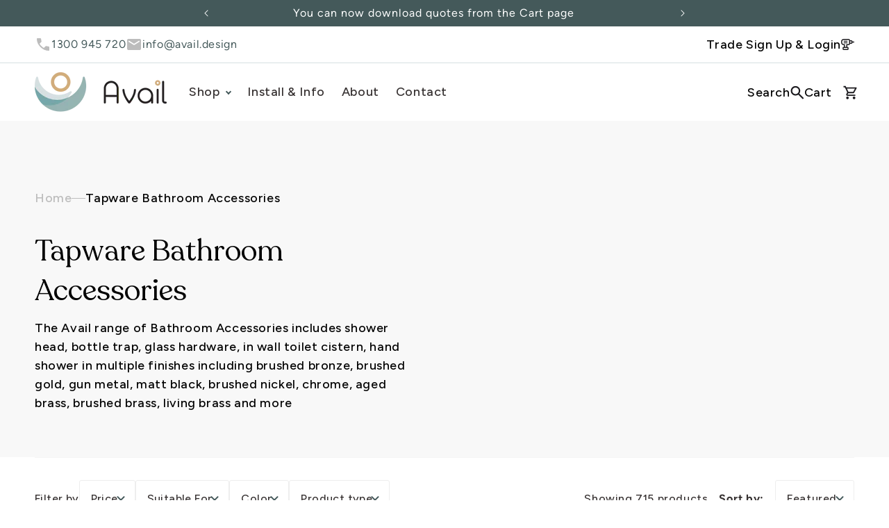

--- FILE ---
content_type: text/css
request_url: https://avail.design/cdn/shop/t/59/assets/app.css?v=52529159620462243701717405900
body_size: 29252
content:
@charset "UTF-8";@import"https://fonts.googleapis.com/css2?family=Figtree:ital,wght@0,300..900;1,300..900&display=swap";*{margin:0;padding:0;list-style-type:none}*,:after,:before{box-sizing:inherit}:root{--margin-container:max(0px, calc((100vw - var(--page-width)) / 2))}html{width:100%;overflow-x:hidden;font-size:62.5%;padding-bottom:60px}body{color:#000;font-family:var(--font-body-family),sans-serif;font-size:1.6rem;overflow:unset!important}a{text-decoration:none}a:hover{color:#76a7aa}.d-none{display:none!important}.flex-center{display:flex;justify-content:center;align-items:center}@media (max-width:749px){.hide-mobile{display:none!important}}@media (max-width:989px){.hide-tablet-and-down{display:none!important}}@media (min-width:750px){.hide-desktop{display:none!important}}@media (min-width:990px){.hide-desktop-and-up{display:none!important}}@media (max-width:1439px){.hide-medium-desktop-and-down{display:none!important}}@media (min-width:1200px){.hide-desktop-medium-and-up{display:none!important}}.select-menu{position:absolute;top:102%;left:0;width:100%;background:#fff;border:none;box-shadow:0 4px 25px #0000000d;transition:.3s all;z-index:10;max-height:0;overflow:hidden;margin-top:-1px}.select-menu li{width:100%;display:flex;justify-content:center;align-items:center;min-height:4.7rem;color:#6c7475;font-family:var(--font-body-family);font-size:1.8rem;font-weight:400;line-height:1.5;letter-spacing:.09px;cursor:pointer}.select-menu li:hover{background-color:#eee}.select-menu li:active{background:#44595a;color:#fff}.select-menu.is_open{border:1px solid #eee}.pd-button{display:flex;justify-content:center;align-items:center;gap:.8rem;width:fit-content;padding:1.5rem 2rem;background:#44595a;color:#f8f8f8;font-size:1.8rem;font-weight:500;text-transform:uppercase;text-decoration:none;line-height:normal;transition:all .5s ease-in-out;border:0;cursor:pointer}.pd-button:hover{color:#fff;background:#1e2828}.pd-button--white{background:#fff;color:#000}.pd-button--white svg path{fill:#000}.pd-button--white:hover{color:#000;box-shadow:none;background:#efefef}.pd-button--white:active{box-shadow:none;background:#dedddd}.pd-button--fullwidth{width:100%}.swiper{visibility:hidden;opacity:0}.swiper-initialized{visibility:visible;opacity:1}.swiper-slide{height:auto!important}.swiper-button{background-color:#44595a;width:5rem;height:5rem;border-color:transparent;display:flex;align-items:center;justify-content:center;cursor:pointer;opacity:1;transition:.5s ease-in-out;margin-top:0}.swiper-button svg{width:2.9rem;height:2.9rem}.swiper-button:hover{background:#304041}.swiper-button--disabled{opacity:.3;transition:.5s ease-in-out;cursor:not-allowed;pointer-events:none}.swiper-button--prev svg{transform:rotate(180deg)}.swiper-button.no-lock{display:none}.swiper-navigation-wrapper{display:flex;flex-wrap:nowrap;gap:2.4rem}.swiper-navigation-wrapper .swiper-button--prev:active{justify-content:flex-end}.swiper-navigation-wrapper .swiper-button--next:active{justify-content:flex-start}[data-variable-width] .swiper-slide{width:unset}.swiper-controller__wrapper{display:flex;align-items:center;justify-content:space-between;flex-wrap:nowrap;gap:2.4rem}.swiper-scrollbar{display:block;width:100%;height:.4rem;background:#eee}.swiper-scrollbar-drag{display:block!important;background:#76a7aa;height:.4rem}.custom-scrollbar::-webkit-scrollbar{height:.2rem}.custom-scrollbar::-webkit-scrollbar-thumb{background-color:#76a7aa}.custom-scrollbar::-webkit-scrollbar-track-piece{background-color:#1e2828}.custom-rte p{margin-bottom:1rem}.custom-rte br{margin-bottom:2.4rem}.custom-rte ol,.custom-rte ul{margin-top:0;margin-bottom:1rem;padding-left:2rem;font-family:var(--font-body-family)}.custom-rte ol li,.custom-rte ul li{list-style-type:inherit;line-height:1.5!important;margin-left:0}.custom-rte ul li{list-style-type:disc;margin-left:1.2rem}.custom-rte ol{list-style-type:decimal}.custom-rte ol ol{list-style-type:lower-alpha}.custom-rte h1,.custom-rte h2,.custom-rte h3,.custom-rte h4,.custom-rte h5,.custom-rte h6{font-size:2.2rem;margin-bottom:2rem}.custom-rte a{text-decoration:underline;color:inherit}h1,h2,h3,h4,h5,h6{color:#000}.pd-heading-1,h1{font-family:var(--font-heading-family);font-size:3.2rem;line-height:1.35;letter-spacing:0}@media (min-width:750px){.pd-heading-1,h1{font-size:4.2rem}}.pd-heading-4,h4{font-family:var(--font-body-family);font-size:1.6rem;font-weight:500;line-height:1.2;letter-spacing:0}@media (min-width:750px){.pd-heading-4,h4{font-size:1.8rem}}.pd-form-input,.pd-form-select,.pd-form-select select,.pd-form-textarea{background:#fff;border:1px solid #eee;padding:1.2rem 1.6rem;min-width:0;max-width:100%;height:5rem;color:#1e2828;font-family:var(--font-body-family);font-size:1.8rem;line-height:1.5;caret-color:#43494d}@media (max-width:749px){.pd-form-input,.pd-form-select,.pd-form-select select,.pd-form-textarea{width:100%}}@media (min-width:750px){.pd-form-input,.pd-form-select,.pd-form-select select,.pd-form-textarea{height:6.8rem;min-width:2rem;padding:2rem 1.6rem}}.pd-form-input::placeholder,.pd-form-select select::placeholder,.pd-form-select::placeholder,.pd-form-textarea::placeholder{color:#bcbcbc;opacity:1}.pd-form-input:focus,.pd-form-input:focus-visible,.pd-form-input:focus-within,.pd-form-input:hover,.pd-form-select select:focus,.pd-form-select select:focus-visible,.pd-form-select select:focus-within,.pd-form-select select:hover,.pd-form-select:focus,.pd-form-select:focus-visible,.pd-form-select:focus-within,.pd-form-select:hover,.pd-form-textarea:focus,.pd-form-textarea:focus-visible,.pd-form-textarea:focus-within,.pd-form-textarea:hover{outline:0;box-shadow:none;border-color:#44595a}.pd-form-input::-webkit-search-cancel-button{display:none}.pd-form-field-with-icon{width:100%;position:relative}.pd-form-field-with-icon .pd-form-input{width:100%;padding-left:5rem;padding-right:5rem}.pd-form-field-with-icon .search__icon{position:absolute;top:50%;left:1.6rem;transform:translateY(-50%);width:2.4rem;height:2.4rem;display:flex;align-items:center;justify-self:center}.pd-form-field-with-icon .button-reset{position:absolute;top:50%;right:1.6rem;transform:translateY(-50%);width:2.4rem;height:2.4rem;border:none;display:flex;align-items:center;justify-content:center;background:0 0}@-webkit-keyframes fadeEffect{0%{opacity:0}to{opacity:1}}@keyframes fadeEffect{0%{opacity:0}to{opacity:1}}.header-top{border-bottom:1px solid #d6e0e2;background-color:#fff}.header-top__content{display:flex;gap:2.4rem;padding-top:1rem;padding-bottom:1rem}.header-top__item{display:flex;align-items:center;gap:1.6rem;font-weight:400}.header-top__item a{color:#44595a;text-decoration:none}.header-top__item a:hover{color:#000}.header-top__item--trade{margin-left:auto}.header-top__item--trade a{font-size:1.8rem;font-weight:500;color:#000;display:flex;justify-content:center;align-items:center}.header-top__item--trade a:hover{color:#44595a}.shopify-section-header-sticky .header-top{display:none}@media (max-width:749px){.header--mobile-left{min-height:8rem}}@media (max-width:749px){.header--mobile-left .header__heading-logo-wrapper{width:11rem}}.header--mobile-left .header__icon--menu{margin-left:3rem}@media (max-width:749px){.header--mobile-left .header__icon--menu .icon{position:static}}.header--mobile-left .header__icon--menu .icon--close{width:2.4rem;height:2.4rem}.menu-drawer{background-color:#fff;border-top:1px solid #d6e0e2}.menu-drawer .menu-drawer__navigation-container .menu-drawer__navigation .submenu-open{visibility:visible}.menu-drawer summary.list-menu__item{justify-content:space-between}.menu-drawer .icon-down{display:inline-block;width:.7rem;height:.7rem;border-right:2px solid #667085;border-bottom:2px solid #667085;transform:rotate(45deg)}.menu-drawer details[open]>.menu-drawer__menu-item{background-color:#f9fbfb}.menu-drawer details[open]>.menu-drawer__menu-item .icon-down{transform:rotate(225deg)}.menu-drawer__close-button{padding:1.4rem 2.6rem;background-color:#fff;border:0;border-bottom:1px solid #d6e0e2}.menu-drawer__close-button .icon-back{display:inline-block;width:1rem;height:1rem;border-left:2px solid #667085;border-bottom:2px solid #667085;transform:rotate(45deg);margin-right:2rem}.menu-drawer__menu-item{color:#101828;font-size:2rem;padding:1.6rem}.menu-drawer__menu-itemsummary{padding:1.6rem}.menu-drawer__menu>li ul ul{display:grid;grid-template-columns:repeat(2,1fr);gap:2rem}.menu-drawer__menu>li ul ul li{background-color:#fff}.menu-drawer__menu>li ul ul li.has-color a{padding-top:3rem;padding-bottom:3rem}.menu-drawer__menu>li ul ul li a{display:block;text-align:center;font-size:1.6rem;padding-top:2rem;padding-bottom:2rem}.menu-drawer__menu .childlink-wrapper{padding:2.4rem 2rem}.menu-drawer__menu .childlink-wrapper__header{display:flex;align-items:center;gap:2rem;justify-content:space-between;margin-bottom:2.4rem}.menu-drawer__menu .childlink-wrapper__header a{font-weight:600;font-size:1.6rem;text-transform:uppercase;color:#44595a;text-decoration:underline}.menu-drawer__menu .childlink-wrapper__heading{font-family:var(--font-body-family);font-size:1.6rem;text-transform:uppercase;color:#44595a}.menu-drawer__menu .childlink-wrapper__more-link{background-color:#f8f8f8;text-align:center;padding:2rem 1rem;margin-top:4rem}.menu-drawer__menu .childlink-wrapper__more-link a{color:#1e2828;font-size:1.4rem;font-weight:600;text-decoration:none}.menu-drawer__menu .childlink-wrapper__more-link a:hover{color:#44595a}.menu-drawer .menu-drawer__navigation .menu-drawer__submenu--level-2{position:static;transition:none!important;transform:none}.menu-drawer .menu-drawer__navigation .menu-drawer__submenu--level-3{background-color:#f9fbfb;top:-5.7rem}.menu-drawer .has-icon__content{display:flex;gap:2rem;padding:3.2rem 1.6rem}.menu-drawer .has-icon__image-wrapper{background-color:#f2f8f7;padding:.5rem;border-radius:.6rem;flex:0 0 3.4rem;height:3.4rem}.menu-drawer .has-icon__heading{font-family:var(--font-heading-family);font-size:1.8rem;color:#000;margin-bottom:.5rem}.menu-drawer .has-icon__description{font-size:1.6rem;color:#6c7475;padding-right:3rem}.menu-drawer .has-icon .icon-caret{display:inline-block;width:7px;height:7px;border-top:2px solid #000!important;border-right:2px solid #000!important;transform:rotate(45deg);position:absolute;right:3rem;top:50%;margin-top:-3px}.menu-drawer__utility-link{border-top:1px solid #f2f8f7;padding:2.4rem 0}.menu-drawer__utility-link__item{display:flex;align-items:center;gap:1.6rem;padding:1.2rem 1.6rem}.menu-drawer__utility-link__item a{color:#44595a;font-size:1.6rem;text-decoration:none}.menu-drawer__utility-link__item--trade .icon path{fill:#bcbcbc}.menu-drawer__utility-link__item--trade a{font-size:1.8rem}.breadcrumbs{margin-top:1.5rem;margin-bottom:3rem}@media (min-width:750px){.breadcrumbs{margin-bottom:2rem}}.breadcrumbs__list{display:flex;align-items:center;gap:.4rem;flex-wrap:wrap}.breadcrumbs__item{display:inline-flex;color:#bcbcbc;gap:.4rem;align-items:center}.breadcrumbs__item:not(:last-child):after{position:relative;content:"";display:inline-block;width:2rem;height:1px;border-top:1px solid #bcbcbc}.breadcrumbs__item:last-child .breadcrumbs__link[aria-current=page]{color:#000}.breadcrumbs__link{font-size:1.8rem;color:#bcbcbc;font-weight:500}.breadcrumbs__link:hover{color:#a0a0a0}.breadcrumbs__link:active{color:#000}.collection-card{position:relative;height:45.6rem}@media (min-width:750px){.collection-card{height:50.4rem}}.collection-card__overlay{position:absolute;top:0;left:0;width:100%;height:100%}.collection-card__image{width:100%;height:100%;object-fit:cover}.collection-card__button{position:absolute;left:50%;bottom:3.2rem;transform:translate(-50%);z-index:100;width:80%;max-width:80%;height:5rem;border:none;padding:0;white-space:nowrap;transition:none}@media (min-width:750px){.collection-card__button{bottom:4.8rem}}.pd-heading,h1,h2,h3,h4,h5{font-family:var(--font-heading-family);font-weight:500;text-rendering:optimizeLegibility}.pd-heading--large{font-size:3.4rem}@media (min-width:750px){.pd-heading--large{font-size:6.4rem}}.pd-heading--1{font-size:2.6rem}@media (min-width:750px){.pd-heading--1{font-size:5.6rem}}.pd-heading--2{font-size:2.4rem}@media (min-width:750px){.pd-heading--2{font-size:4.2rem}}.pd-heading--3{font-size:2rem}@media (min-width:750px){.pd-heading--3{font-size:2.4rem}}.template-search__header{margin-bottom:.8rem}@media (min-width:990px){.template-search__header{margin-bottom:8rem}}.template-search__header .breadcrumbs{margin-top:0;margin-bottom:3.2rem}.template-search__header>.pd-heading{font-size:3.2rem;text-transform:capitalize;line-height:1.36;font-weight:400;color:#43494d}@media (min-width:990px){.template-search__header>.pd-heading{font-size:4.2rem}}.template-search__header .template-search__search{max-width:55rem;margin:0}.template-search__header .template-search__search form.search{margin-top:3.2rem}.template-search__header .template-search__search .field:after,.template-search__header .template-search__search .field:before{display:none}.template-search__header .template-search__search .field .search__icon{position:absolute;left:1.6rem;top:50%;transform:translateY(-50%);width:1.8rem;height:1.8rem;z-index:2}.template-search__header .template-search__search .field .search__icon svg{display:block;width:100%;height:100%}.template-search__header .template-search__search .field .search__input{border:1px solid #eee;border-radius:unset;padding:1.6rem 9.8rem 1.6rem 5rem;font-family:var(--font-body-family);font-size:1.4rem;line-height:1.5;letter-spacing:.005em;height:auto;font-weight:400;transition:all .25s ease-in-out}@media (max-width:749px){.template-search__header .template-search__search .field .search__input{padding-top:1.35rem;padding-bottom:1.35rem}}@media (min-width:750px){.template-search__header .template-search__search .field .search__input{font-size:1.8rem}}@media (min-width:990px){.template-search__header .template-search__search .field .search__input:hover{border-color:#44595a}}.template-search__header .template-search__search .field .search__input::placeholder{color:#bcbcbc;opacity:1;font-weight:400}.template-search__header .template-search__search .field .search__input:not(:placeholder-shown){border-color:#44595a}.template-search__header .template-search__search .field .search__input:focus{box-shadow:none;border-color:#44595a}.template-search__header .template-search__search .field .search__input:focus::placeholder{opacity:0}.template-search__header .template-search__search .field .reset__button{width:1.2rem;height:1.2rem;position:absolute;top:50%;transform:translateY(-50%);right:1.6rem}.template-search__header .template-search__search .field .icon--close-2{display:block;width:100%;height:100%}.template-search__header .predictive-search--search-template{width:100%;border-radius:0;border:none;box-shadow:none;z-index:3;max-height:unset!important}.template-search__header .predictive-search--search-template .predictive-search__results-groups-wrapper{padding:2.4rem;background-color:#f9fbfb;display:flex;flex-direction:column}.template-search__header .predictive-search--search-template .predictive-search__result-group{flex:unset}.template-search__header .predictive-search--search-template .predictive-search__item--term{background-color:transparent;color:#1e2828;padding-top:2.8rem;padding-bottom:2.8rem;text-align:center;display:flex;align-items:center;justify-content:center;font-family:Poppins}@media (max-width:749px){.template-search__header .predictive-search--search-template .predictive-search__item--term{padding:0}.template-search__header .predictive-search--search-template .predictive-search__item--term:active:after,.template-search__header .predictive-search--search-template .predictive-search__item--term:focus:after{display:none}.template-search__header .predictive-search--search-template .predictive-search__item--term span{text-decoration:underline}}@media (min-width:750px){.template-search__header .predictive-search--search-template .predictive-search__item--term{border-top:1px solid #eee;background-color:#f2f3f3}.template-search__header .predictive-search--search-template .predictive-search__item--term:active,.template-search__header .predictive-search--search-template .predictive-search__item--term:focus{background-color:#44595a;color:#fff}}@media (min-width:990px){.template-search__header .predictive-search--search-template .predictive-search__item--term:hover{background-color:#f2f8f7;color:#44595a}}@media (min-width:990px){.template-search__header .predictive-search--search-template #predictive-search-results-products-list.predictive-search__results-list{grid-template-columns:1fr!important}}.template-search__header .predictive-search--search-template #predictive-search-results-products-list .predictive-search__list-item.hide-on-search-header{display:none}.template-search__header .predictive-search--search-template #predictive-search-results-products-list .predictive-search__item-heading-wrapper{flex-direction:column;align-items:flex-start}.facets-container{margin-bottom:2.4rem}@media (max-width:749px){.facets-container{grid-template-columns:1fr!important}}@media (min-width:750px){.facets-container{padding-top:3.2rem!important;padding-bottom:3.2rem;border-top:1px solid #f5f5f5;border-bottom:1px solid #f5f5f5}}.facets-container .facet-filters__sort:focus{box-shadow:none;outline:0}.facets-container .facets__form{gap:0 1.6rem}@media (min-width:750px) and (max-width:989px){.facets-container .facets__form{grid-template-columns:1fr;gap:1.6rem}}.facets-container .facets__wrapper{gap:1.6rem}.facets-container .facets__disclosure{margin-right:0}.facets-container .facets__heading{margin:0}@media (min-width:750px){.facets-container .facets__summary{padding:1.6rem;margin-bottom:0;border:1px solid #eee;border-radius:.3rem}.facets-container .facets__summary:hover{border:1px solid #44595a}.facets-container .facets__summary>div{display:flex;align-items:center;gap:1.6rem}.facets-container .facets__summary>div svg{transform:rotate(90deg);transition:transform .15s ease-in-out}}.facets-container .facets__selected{width:2.4rem;height:2.4rem;border-radius:50%;display:inline-flex;align-items:center;justify-content:center;background-color:#76a7aa;color:#fff;margin-left:.4rem}.facets-container .facets__disclosure[open] .facets__summary{border-color:#44595a}.facets-container .facets__disclosure[open] .facets__summary>div svg{transform:rotate(270deg)}.facets-container .facets__display{border:1px solid #f8f8f8;border-radius:0;box-shadow:none}.facets-container .facets__display--price-range{padding:1.6rem 1.6rem 0;width:25rem}.facets-container .facets__display--sorting{min-width:20rem;max-width:20rem}.facets-container .facets__list{padding:1rem 0}.facets-container .facets__list .facet-checkbox{font-size:1.6rem;font-weight:500;line-height:1.2;color:#363131;padding:1rem 2.6rem}.facets-container .facets__list .facet-checkbox--sort{padding:1rem;display:flex;align-items:center;justify-content:center;font-size:1.8rem;font-weight:400;line-height:1.5;color:#6c7475;letter-spacing:.005em}.facets-container .facets__list .facet-checkbox--sort svg{display:none}.facets-container .facets__list .facet-checkbox:hover{background-color:#f8f8f8}.facets-container .facets__list .facet-checkbox:hover .facet-checkbox__text{text-decoration:none}.facets-container .facets__list .facet-checkbox:hover input+svg rect{stroke:#44595a}.facets-container .facets__list .facet-checkbox svg{position:absolute;left:auto;right:1.6rem;top:50%;transform:translateY(-50%);margin-right:0}.facets-container .facets__list .facet-checkbox svg.icon-checkmark{right:1.85rem;background-color:transparent}.facets-container .facets__list .facet-checkbox svg.icon-checkmark path{stroke:#fff}.facets-container .facets__list .facet-checkbox input[type=checkbox]:checked+svg rect{fill:#44595a;stroke:#44595a}.facets-container .facets__list .facet-checkbox__text{text-decoration:none!important;text-transform:capitalize}.facets-container .facets .product-count{align-self:center;grid-column-start:auto}@media (min-width:750px) and (max-width:989px){.facets-container .facets .product-count{grid-row:4}}.facets-container .facets .facet-filters{align-items:center;grid-column:auto;grid-row:auto;padding-left:0}.facets-container .facets .facet-filters__label label{font-weight:700}@media (min-width:750px) and (max-width:989px){.facets-container .facets .facet-filters.sorting{grid-row:3;grid-column:1}}.facets-container .facets .facet-filters.sorting .facet__heading{font-family:var(--font-body-bold-family);font-size:1.6rem;line-height:1.2;color:#363131;font-weight:700;margin-right:1.6rem}.facets-container .facets__range-slider{position:relative;display:flex;flex-direction:column;align-items:center;width:100%;height:.4rem;background:linear-gradient(to right,#bcbcbc var(--range-min),#44595a var(--range-min),#44595a var(--range-max),#bcbcbc var(--range-max));margin-top:1.6rem;margin-bottom:1rem}@media (min-width:750px){.facets-container .facets__range-slider{height:.2rem}}.facets-container .facets__field-range{pointer-events:none;height:.4rem;margin-bottom:1rem;vertical-align:top;-webkit-appearance:none;-moz-appearance:none;appearance:none;width:100%;background:0 0}@media (min-width:750px){.facets-container .facets__field-range{height:.2rem}}.facets-container .facets__field-range:last-child{position:absolute;top:0;left:0}.facets-container .facets__field-range::-webkit-slider-thumb{-webkit-appearance:none;position:relative;height:2.4rem;width:2.4rem;border-radius:100%;border:none;background:#44595a;cursor:pointer;z-index:1;pointer-events:auto;margin-top:-1rem}@media (min-width:750px){.facets-container .facets__field-range::-webkit-slider-thumb{height:1.2rem;width:1.2rem;margin-top:-.5rem}}.facets-container .facets__field-range::-webkit-slider-runnable-track{width:100%;height:.4rem;cursor:pointer;background:0 0;border-radius:.4rem;border:none;-webkit-appearance:none}@media (min-width:750px){.facets-container .facets__field-range::-webkit-slider-runnable-track{height:.2rem;border-radius:.2rem}}.facets-container .facets__field-range::-moz-range-thumb{height:2.4rem;width:2.4rem;border-radius:100%;border:none;background:#44595a;cursor:pointer;z-index:1;pointer-events:auto}@media (min-width:750px){.facets-container .facets__field-range::-moz-range-thumb{height:1.2rem;width:1.2rem}}.facets-container .facets__field-range::-moz-range-progress,.facets-container .facets__field-range::-moz-range-track{width:100%;height:.4rem;cursor:pointer;border-radius:.4rem;border:none;background:0 0}@media (min-width:750px){.facets-container .facets__field-range::-moz-range-progress,.facets-container .facets__field-range::-moz-range-track{height:.2rem;border-radius:.2rem}}.facets-container .active-facets{align-items:center;margin:0;gap:.8rem .6rem}@media (max-width:749px){.facets-container .active-facets{margin-top:1.6rem}}@media (min-width:990px){.facets-container .active-facets{gap:1.6rem 1.4rem;margin-top:2.4rem}}.facets-container .active-facets facet-remove{margin-top:0}@media (max-width:749px){.facets-container .active-facets facet-remove{margin-bottom:0}}.facets-container .active-facets__button{margin:0;padding:0}.facets-container .active-facets__button-inner{border-radius:.1rem;border:1px solid #eee;padding:.8rem 1.2rem;font-size:1.4rem;line-height:1.2;color:#363131;font-weight:500;box-shadow:none;text-transform:capitalize}.facets-container .active-facets__button-inner svg{margin-top:0;margin-left:1.2rem;margin-right:0;width:auto}.facets-container .active-facets__button-wrapper{padding-top:0}.facets-container .active-facets__button-remove{text-transform:uppercase;color:#a0a0a0;font-weight:500;padding:0;text-decoration:underline;text-underline-offset:.2rem}.facets-container .active-facets__button-remove *{font-size:1.4rem;line-height:1.2}.facets-container price-range{padding:0 0 1.6rem;gap:1rem;flex-direction:column;overflow:hidden}.facets-container price-range .facets__price-wrapper{display:flex;flex-wrap:nowrap;gap:2rem}.facets-container price-range .field:after,.facets-container price-range .field:before{display:none}.facets-container price-range .field-currency{position:absolute;left:1.6rem;font-weight:400;font-size:1.8rem;color:#1e2828;z-index:2}.facets-container price-range .field__input{border:1px solid #eee;box-shadow:none;border-radius:0;outline:0;appearance:none;-webkit-appearance:none;-moz-appearance:textfield;padding:1.6rem 1.6rem 1.6rem 2.6rem;text-align:center;font-family:var(--font-body-family);font-weight:400;font-size:1.8rem;color:#1e2828}.facets-container price-range .field__input::-webkit-inner-spin-button,.facets-container price-range .field__input::-webkit-outer-spin-button{-webkit-appearance:none}.facets-container price-range .field__input:focus,.facets-container price-range .field__input:not(:placeholder-shown){padding:1.6rem 1.6rem 1.6rem 2.6rem;margin:0}.facets-container price-range .field__label{position:relative;left:0}.facets-container .facet-filters__label,.facets-container .facet-filters__sort,.facets-container .facets__heading,.facets-container .facets__summary,.facets-container .facets__summary-label,.facets-container .product-count__text{font-family:var(--font-body-family);font-size:1.6rem;line-height:1.2;color:#363131;filter:none;font-weight:500;outline:0;box-shadow:none}.facets-container .facet-filters__label:active,.facets-container .facet-filters__label:focus,.facets-container .facet-filters__label:hover,.facets-container .facet-filters__sort:active,.facets-container .facet-filters__sort:focus,.facets-container .facet-filters__sort:hover,.facets-container .facets__heading:active,.facets-container .facets__heading:focus,.facets-container .facets__heading:hover,.facets-container .facets__summary-label:active,.facets-container .facets__summary-label:focus,.facets-container .facets__summary-label:hover,.facets-container .facets__summary:active,.facets-container .facets__summary:focus,.facets-container .facets__summary:hover,.facets-container .product-count__text:active,.facets-container .product-count__text:focus,.facets-container .product-count__text:hover{text-decoration:none}.facets-container .facet-filters__label:active *,.facets-container .facet-filters__label:focus *,.facets-container .facet-filters__label:hover *,.facets-container .facet-filters__sort:active *,.facets-container .facet-filters__sort:focus *,.facets-container .facet-filters__sort:hover *,.facets-container .facets__heading:active *,.facets-container .facets__heading:focus *,.facets-container .facets__heading:hover *,.facets-container .facets__summary-label:active *,.facets-container .facets__summary-label:focus *,.facets-container .facets__summary-label:hover *,.facets-container .facets__summary:active *,.facets-container .facets__summary:focus *,.facets-container .facets__summary:hover *,.facets-container .product-count__text:active *,.facets-container .product-count__text:focus *,.facets-container .product-count__text:hover *{text-decoration:none}.facets-container .product-count__text>#ProductCount{color:#44595a}.facets-container menu-drawer>details{width:100%}.facets-container menu-drawer>details[open]>summary .mobile-facets__open{border-color:#44595a}.facets-container menu-drawer>details[open]>summary svg{transform:rotate(270deg)}.facets-container menu-drawer .mobile-facets__open{padding:1.6rem;text-align:center;justify-content:center;border:1px solid #eee;border-radius:.3rem;color:#363131}.facets-container menu-drawer .mobile-facets__open:hover{border-color:#44595a}.facets-container menu-drawer .mobile-facets__open:hover span{text-decoration:none}.facets-container menu-drawer .mobile-facets__open svg{transform:rotate(90deg);transition:transform .15s ease-in-out}.facets-container menu-drawer .mobile-facets__open-label{font-weight:500;font-size:1.6rem;line-height:1.2}@media (max-width:749px){.facets-container menu-drawer .mobile-facets__inner{width:100%;max-width:100%;transform:translateY(100%)!important;background-color:transparent;margin-left:0;border:0}.facets-container menu-drawer .mobile-facets__header{margin-top:20vh}.facets-container menu-drawer .mobile-facets__disclosure.menu-opening .mobile-facets__inner{transform:translateY(0)!important}}.facets-container menu-drawer .mobile-facets__header{border-bottom:none;padding:2.4rem 1.5rem}.facets-container menu-drawer .mobile-facets__heading{font-family:var(--font-body-family);font-weight:600;font-size:1.6rem;line-height:1.5;letter-spacing:.02em;color:#363131}.facets-container menu-drawer .mobile-facets__main{padding-top:0}.facets-container menu-drawer .mobile-facets__close{position:absolute;right:-1.2rem;top:50%;transform:translateY(-50%);cursor:pointer}.facets-container menu-drawer .mobile-facets__close svg{width:1.1rem;height:1.1rem}.facets-container menu-drawer .mobile-facets__close svg path{stroke:#1c1b1f}.facets-container menu-drawer .mobile-facets__main.submenu-open{visibility:visible}.facets-container menu-drawer .mobile-facets__submenu{position:relative;opacity:0;transform:translateY(-100%);transition:all .15s ease-in-out!important;padding:0 1.5rem 2.4rem}.facets-container menu-drawer .mobile-facets__details[open] .mobile-facets__submenu{transform:translateY(0);opacity:1}.facets-container menu-drawer .mobile-facets__details[open] .mobile-facets__arrow svg{transform:rotate(270deg)}.facets-container menu-drawer .mobile-facets__summary{font-family:var(--font-body-family);font-size:1.6rem;font-weight:600;line-height:1.5;letter-spacing:.02em;color:#363131;padding:1.6rem 1.5rem;margin-bottom:0;border-top:1px solid #ebeaea}.facets-container menu-drawer .mobile-facets__arrow{margin-right:.5rem}.facets-container menu-drawer .mobile-facets__arrow svg{transform:rotate(90deg);transition:transform .15s ease-in-out}.facets-container menu-drawer .mobile-facets__clear-wrapper{display:inline-flex;margin-left:.8rem}.facets-container menu-drawer .mobile-facets__clear-wrapper a{text-decoration:none;color:#bcbcbc;font-weight:400}.facets-container menu-drawer .mobile-facets__label{padding:1.5rem 0;font-size:1.6rem;line-height:1.2;color:#363131;font-weight:500}.facets-container menu-drawer .mobile-facets__label .icon-checkmark{top:50%;transform:translateY(-50%);left:auto;right:.25rem;margin-right:0;background-color:transparent}.facets-container menu-drawer .mobile-facets__label .icon-checkmark path{stroke:#fff}.facets-container menu-drawer .mobile-facets__label>input[type=checkbox]:checked+.mobile-facets__highlight+svg rect{fill:#44595a;stroke:#44595a}.facets-container menu-drawer .mobile-facets__label .facet-checkbox__text{text-decoration:none!important;text-transform:capitalize}.facets-container menu-drawer .mobile-facets__highlight{background-color:transparent}.facets-container menu-drawer .mobile-facets__highlight+svg{position:absolute;right:0;margin-right:0;top:50%;transform:translateY(-50%);border-radius:.3rem}.facets-container menu-drawer .mobile-facets__footer{padding:1.6rem 1.5rem 3.2rem;border-top:1px solid #ebeaea;z-index:3}.facets-container menu-drawer .mobile-facets__footer button{width:100%}.pagination-wrapper{padding-top:1.6rem;margin-top:0!important;background-color:#fff}@media (min-width:750px){.pagination-wrapper{padding-top:4rem}}.pagination-wrapper .pagination{padding-top:3.2rem;padding-bottom:3.2rem;border-top:1px solid #f5f5f5;border-bottom:1px solid #f5f5f5}.pagination-wrapper .pagination__list{gap:1.4rem}.pagination-wrapper .pagination__list>li{flex:1 0 3.2rem;max-width:3.2rem;width:3.2rem;height:3.2rem}.pagination-wrapper .pagination__item{width:100%;height:100%;font-size:1.6rem;line-height:1.5;color:#000;font-weight:300}.pagination-wrapper .pagination__item:hover{text-decoration:none;border:1px solid #44595a;border-radius:50%;overflow:hidden}.pagination-wrapper .pagination__item:hover:after{display:none}.pagination-wrapper .pagination__item:active,.pagination-wrapper .pagination__item:focus{background:#44595a;border-radius:50%;overflow:hidden;color:#fff}.pagination-wrapper .pagination__item--current{background:#44595a;border-radius:50%;overflow:hidden;color:#fff;font-weight:800}.pagination-wrapper .pagination__item--current:hover{border:0}.pagination-wrapper .pagination__item--current:after{display:none}.pagination-wrapper .pagination__item--next svg{transform:rotate(180deg)}.pagination-wrapper .pagination__item-arrow:active svg path,.pagination-wrapper .pagination__item-arrow:focus svg path{fill:#fff}.pagination-wrapper span.pagination__item:not(.link){pointer-events:none}@media (max-width:749px){.header__search .search-modal{opacity:1;transform:translate(100%);right:0;left:auto;width:100%;visibility:hidden;transition:all .2s ease}.header__search>details[open]>.search-modal{transform:translate(0);visibility:visible;animation:unset}}.header__search .search-modal__content{gap:1.6rem;padding:0 1.5rem}@media (min-width:750px){.header__search .search-modal__content{padding:0 5rem}}.header__search .search-modal__form{position:static;height:auto}.header__search .field:after,.header__search .field:before{display:none}.header__search .search__icon{position:absolute;left:1.6rem;top:50%;transform:translateY(-50%);width:1.8rem;height:1.8rem;z-index:2}.header__search .search__icon svg{display:block;width:100%;height:100%}.header__search .search__input{border:1px solid #eee;border-radius:unset;padding:1.6rem 9.8rem 1.6rem 5rem;font-family:var(--font-body-family);font-weight:400;font-size:1.4rem;line-height:1.5;letter-spacing:.005em;height:auto;transition:all .25s ease-in-out}@media (min-width:750px){.header__search .search__input{font-size:1.8rem}}@media (min-width:990px){.header__search .search__input:hover{border-color:#44595a}}.header__search .search__input:focus{box-shadow:none;outline:0;border-color:#44595a}.header__search .search__input:focus::placeholder{opacity:0}.header__search .search__input::placeholder{opacity:1;color:#bcbcbc;font-weight:400}.header__search .search__input:not(:placeholder-shown){border-color:#44595a}.header__search .reset__button{width:1.2rem;height:1.2rem;position:absolute;top:50%;transform:translateY(-50%);right:1.6rem}.header__search .icon--close-2{display:block;width:100%;height:100%}.header__search .search-modal__close-button{font-size:1.4rem;line-height:1.5;letter-spacing:.005em;color:#000;text-decoration:none;position:relative;width:auto;height:auto;right:unset}@media (max-width:749px){.header__search .search-modal__close-button:active,.header__search .search-modal__close-button:focus{color:#76a7aa}}@media (min-width:750px){.header__search .search-modal__close-button{font-size:1.8rem}}.header__search .predictive-search{border:none;box-shadow:none;border-radius:0;background-color:#fff;top:0}@media (min-width:750px){.header__search .predictive-search{background-color:#f9fbfb}}.header__search .predictive-search__results-wrapper{position:absolute;width:100vw;top:100%;left:0;right:0;background:#fff}@media (max-width:749px){.header__search .predictive-search__results-wrapper{border-top:1px solid #eee}}@media (min-width:750px){.header__search .predictive-search__results-wrapper{background:#f9fbfb}}.header__search .predictive-search__results-groups-wrapper{border-bottom:none;padding-top:2.4rem;padding-bottom:2.4rem;gap:4.8rem}.header__search .predictive-search__item--term{color:#000;font-family:var(--font-body-family);font-weight:600;font-size:1.4rem;padding:0}@media (max-width:749px){.header__search .predictive-search__item--term{text-decoration:underline}}@media (min-width:750px){.header__search .predictive-search__item--term{font-family:Poppins;color:#1e2828;text-align:center;justify-content:center;padding:2.8rem 0;background-color:#f2f3f3;transition:all .3s ease-in-out;border-top:1px solid #eee}.header__search .predictive-search__item--term:hover{background-color:#f2f8f7;color:#44595a}.header__search .predictive-search__item--term:active,.header__search .predictive-search__item--term:focus{background-color:#44595a;color:#fff}}.header__search .predictive-search__item--term:active:after,.header__search .predictive-search__item--term:focus:after{display:none!important}.predictive-search__top-suggestions{border-bottom:none;padding-top:2.4rem;padding-bottom:2.4rem}.predictive-search__heading{border-bottom:none;font-size:1.6rem;font-weight:500;line-height:1.2;color:#44595a;padding:1rem 0}@media (max-width:749px){.predictive-search__heading{display:flex;align-items:center;justify-content:space-between}}.predictive-search #predictive-search-results-products-list{display:grid;grid-template-columns:repeat(2,calc(50% - .8rem));gap:1.6rem;margin-top:1.6rem}@media (min-width:750px) and (max-width:989px){.predictive-search #predictive-search-results-products-list{grid-template-columns:1fr;gap:.8rem 4rem}}@media (min-width:750px){.predictive-search #predictive-search-results-products-list .predictive-search__list-item{border-top:1px solid #eee}}.predictive-search #predictive-search-results-collections-list .predictive-search__item-heading{text-shadow:0;transition:.3s all}.predictive-search #predictive-search-results-collections-list .predictive-search__list-item:hover .predictive-search__item-heading.h5{text-shadow:1px 0 0 currentColor;font-weight:500}.predictive-search__list-item{position:relative}.predictive-search__list-item:hover .predictive-search__item{background-color:transparent}@media (min-width:750px){.predictive-search__list-item:hover .predictive-search__item-heading{text-decoration:none;font-weight:600}}.predictive-search__list-item .predictive-search__item:active,.predictive-search__list-item .predictive-search__item:focus{background-color:transparent}@media (min-width:750px){.predictive-search__list-item .predictive-search__item:active .predictive-search__item-heading,.predictive-search__list-item .predictive-search__item:focus .predictive-search__item-heading{font-weight:600;color:#76a7aa}}.predictive-search__item{padding:1rem 0;position:relative}@media (max-width:749px){.predictive-search__item:active:after,.predictive-search__item:focus:after{content:"";position:absolute;width:calc(100% + 3rem);height:100%;top:0;bottom:0;left:-1.5rem;background:#f2f8f7;z-index:1}}.predictive-search__item-heading{font-family:var(--font-body-family);font-weight:500;font-size:1.6rem;line-height:1.5;letter-spacing:.005em;color:#333;filter:none;position:relative;z-index:2}@media (min-width:750px){.predictive-search__item-heading{color:#1e2828}}.product-card-wrapper{color:inherit;height:100%;position:relative;text-decoration:none}.product-card-wrapper .media--hide-desktop{display:none}@media (max-width:989px){.product-card-wrapper .media{display:none}.product-card-wrapper .media--hide-desktop{display:flex;overflow:auto;scroll-snap-type:x mandatory}.product-card-wrapper .media--hide-desktop img{position:relative!important;flex:0 0 100%;overflow:hidden;scroll-snap-align:center}}.product-card-wrapper .card--standard .card__inner{border-radius:.4rem;border-color:transparent;background-color:#fff}.product-card-wrapper .card--standard .card__inner:after,.product-card-wrapper .card--standard .card__inner:before{box-shadow:none;border-radius:.4rem}.product-card-wrapper .card--standard .card__inner:hover .quick-add{opacity:1;visibility:visible}@media (min-width:990px){.product-card-wrapper .card__media .media.media--hover-effect img,.product-card-wrapper .card__media .media.media--hover-effect svg{display:block;max-width:100%;position:absolute;top:0;left:0}.product-card-wrapper .card__media .media.media--hover-effect svg{width:100%;height:100%}.product-card-wrapper .card__media .media.media--hover-effect>a>img+img{opacity:0}.product-card-wrapper .card__media:hover .media.media--hover-effect>a>img:first-child:only-child{transform:scale(1.03)}.product-card-wrapper .card__media:hover .media.media--hover-effect>a>img:first-child:not(:only-child){opacity:0}.product-card-wrapper .card__media:hover .media.media--hover-effect>a>img+img{opacity:1;transition:transform var(--duration-long) ease;transform:scale(1.03)}}.product-card-wrapper .card__information{display:flex;flex-direction:column;gap:.8rem;padding-top:2.4rem;padding-bottom:2.4rem}.product-card-wrapper .card__information .price__container{display:flex;align-items:center;flex-wrap:wrap;gap:.8rem}.product-card-wrapper .card__information .price__regular,.product-card-wrapper .card__information .price__sale{font-family:var(--font-heading-family);font-weight:400;font-size:1.8rem;line-height:1.33;color:#000;text-transform:uppercase}@media (min-width:990px){.product-card-wrapper .card__information .price__regular:hover{color:#44595a}}.product-card-wrapper .card__information .price--on-sale .price__sale{display:flex;flex-wrap:nowrap;flex-direction:row-reverse;gap:.8rem}.product-card-wrapper .card__information .price--on-sale .price-item--regular{margin:0;font-family:var(--font-body-family);font-size:1.8rem;font-weight:300;line-height:1.2;letter-spacing:.02em;color:#6c7475}@media (min-width:990px){.product-card-wrapper .card__information .price--on-sale .price-item--sale:hover{color:#44595a}}.product-card-wrapper .card__product-type{font-family:var(--font-body-extra-bold-family);font-weight:800;font-size:1.6rem;line-height:1.2;color:#44595a;text-transform:uppercase}.product-card-wrapper .card__heading{display:block!important}@media (max-width:989px){.product-card-wrapper .card__heading a:after{display:none}}@media (min-width:990px){.product-card-wrapper .card__heading a:after{display:none}.product-card-wrapper .card__heading:hover a{color:#44595a}}.product-card-wrapper .card__heading a{font-family:var(--font-body-family);font-weight:500;text-transform:capitalize;font-size:1.8rem;line-height:1.2;color:#363131}@media (min-width:750px){.product-card-wrapper .card__heading a{font-size:2rem}}.product-card-wrapper .card__price-and-badge{display:flex;flex-direction:column;gap:.8rem}@media (min-width:750px){.product-card-wrapper .card__price-and-badge{flex-direction:row;flex-wrap:wrap;align-items:center;gap:1.6rem}}.product-card-wrapper .card__badge{display:block!important;align-self:flex-start}@media (min-width:750px){.product-card-wrapper .card__badge{margin-top:-1px}}.product-card-wrapper .card__badge .badge{text-transform:uppercase;font-size:1.4rem;line-height:1.2;font-weight:500;padding:.6rem .8rem .45rem;border-radius:.3rem}.product-card-wrapper .card__color-swatches{display:flex;flex-wrap:nowrap;gap:.8rem;margin-top:2.4rem!important}@media (min-width:990px){.product-card-wrapper .card__color-swatches{margin-top:3.2rem!important}}.product-card-wrapper .card__color-swatches__list{display:flex;flex-wrap:nowrap;align-items:center}.product-card-wrapper .card__color-swatches__item{width:2.5rem;height:2.5rem;border-radius:50%;overflow:hidden;border:1px solid #ebe6e6;color:transparent;background-color:#fff}.product-card-wrapper .card__color-swatches__item img{display:block;width:100%;height:100%}.product-card-wrapper .card__color-swatches__more-colors{font-size:1.8rem;line-height:1.2;letter-spacing:.02em;font-weight:300;color:#6c7475}.product-card-wrapper .card__product-labels{display:flex;flex-direction:column;gap:.8rem;margin-top:1.6rem!important}@media (min-width:750px){.product-card-wrapper .card__product-labels{flex-direction:row;flex-wrap:wrap}}.product-card-wrapper .card__product-label{border:.83px solid #eee;border-radius:8.3rem;font-family:var(--font-body-family);font-size:1.6rem;font-weight:400;text-transform:uppercase;line-height:1.5;color:#6c7475;display:flex;flex-wrap:nowrap;white-space:nowrap;align-items:center;gap:.8rem;padding:.5rem .8rem;width:fit-content}.product-card-wrapper .card__product-label img{display:block;width:var(--width);height:var(--height)}.product-card-wrapper .quick-add{display:none;justify-content:center;width:100%;position:absolute;bottom:2.7rem;opacity:0;visibility:hidden;transition:all .5s ease-in-out}@media (min-width:990px){.product-card-wrapper .quick-add{display:flex}}.product-card-wrapper .quick-add__submit{width:16rem;height:5.1rem}.product-card-wrapper .quick-add__submit-wrapper{width:100%;height:100%;display:flex;align-items:center;justify-content:center;gap:.8rem;position:relative}.product-card-wrapper .quick-add__submit-wrapper span:first-child{position:absolute;transform:translate(0);transition:all .3s ease-in}.product-card-wrapper .quick-add__submit .icon-plus{width:1.1rem;height:1.1rem;position:absolute;transform:translate(4rem);opacity:0;visibility:hidden;transition:all .3s ease-in}.product-card-wrapper .quick-add__submit .icon-plus svg{width:100%;height:100%;display:block}.product-card-wrapper .quick-add__submit .icon-plus svg path{fill:#fff}.product-card-wrapper .quick-add__submit:hover{background-color:#44595a}.product-card-wrapper .quick-add__submit:hover .quick-add__submit-wrapper span:first-child{transform:translate(-1rem)}.product-card-wrapper .quick-add__submit:hover .icon-plus{right:50%;opacity:1;visibility:visible;transform:translate(6rem)}.product-card-wrapper .quick-add__submit:active,.product-card-wrapper .quick-add__submit:focus{color:#fff;background:#1e2828}.product-card-wrapper .card--media:active .card__content,.product-card-wrapper .card--media:focus .card__content{background-color:#f3f3f3}.product__info-wrapper.scroll-trigger.animate--slide-in{opacity:1}.product__info-wrapper .breadcrumbs{margin-top:4rem}@media (max-width:749px){.product__info-wrapper .breadcrumbs{margin-bottom:2.4rem}}.product__info-wrapper .product__info-container>*{padding:.9rem 1.6rem 1.6rem;margin-top:-.1rem;max-width:100%;background-color:#fff;border-radius:.3rem}.product__info-wrapper .product-form__wrapper,.product__info-wrapper .product__description,.product__info-wrapper .product__text,.product__info-wrapper .product__title,.product__info-wrapper .product__title+.no-js-hidden{background-color:transparent;padding-left:0;padding-right:0}.product__info-wrapper .product__text{font-size:1.6rem;font-family:var(--font-body-extra-bold-family);font-weight:800;line-height:1.2;color:#44595a;padding-bottom:.5rem}.product__info-wrapper .product__title{margin-bottom:0}.product__info-wrapper .product__title h1{font-family:var(--font-body-family);font-size:2.4rem;line-height:1.2;font-weight:400;color:#2a2b2c}@media (min-width:750px){.product__info-wrapper .product__title h1{font-size:3.2rem}}.product__info-wrapper .product__tax+div{display:none}.product__info-wrapper .product__description{margin:0!important;font-size:1.6rem;line-height:1.5;letter-spacing:.005em;color:#53595e;font-weight:400;padding-bottom:2.4rem}@media (max-width:749px){.product__info-wrapper .product__description{padding-top:0}}.product__info-wrapper .product__description>*{padding-left:0}.product__info-wrapper .product-form__quantity{margin:0;max-width:100%}.product__info-wrapper .product-form__quantity .quantity__label{margin-bottom:.8rem;font-weight:500;font-size:1.6rem;color:#6c7475;line-height:1.2}@media (min-width:990px){.product__info-wrapper .product-form__quantity .quantity__label{margin-bottom:1.6rem}}.product__info-wrapper .product-form__quantity .quantity{border-radius:0;border:1px solid #44595a;height:4.9rem}.product__info-wrapper .product-form__quantity .quantity:after,.product__info-wrapper .product-form__quantity .quantity:before{display:none}.product__info-wrapper .product-form__quantity .quantity__button svg{width:2rem}.product__info-wrapper .product-form__quantity .quantity__button:hover{background-color:#f2f8f7}.product__info-wrapper .product-form__quantity .quantity__button:active{background-color:#1e2828;box-shadow:none;margin-bottom:0}.product__info-wrapper .product-form__quantity .quantity__button:active svg path{stroke:#fff}.product__info-wrapper .product-form__quantity .quantity__input{font-family:var(--font-body-family);font-weight:600;font-size:2rem;line-height:1.5;color:#000}.product__info-wrapper .product-form__quantity .quantity__input:focus{outline:0;box-shadow:none;background:0 0}.product__info-wrapper .product-form__buttons{max-width:100%}.product__info-wrapper .product-form__buttons .shopify-payment-button__button{padding:1.5rem 2rem;background:#44595a;color:#f8f8f8;font-size:1.8rem;font-weight:500;text-transform:uppercase;text-decoration:none;line-height:normal;transition:all .5s ease-in-out;border:0;border-radius:0}.product__info-wrapper .product-form__buttons .shopify-payment-button__button:after,.product__info-wrapper .product-form__buttons .shopify-payment-button__button:before{display:none}.product__info-wrapper .product-form__buttons .shopify-payment-button__button:hover{color:#fff;background:#1e2828}.product__info-wrapper .price__container{display:flex;align-items:center;gap:1.6rem}.product__info-wrapper .price__regular,.product__info-wrapper .price__sale{font-family:var(--font-heading-family);font-weight:400;font-size:2rem;line-height:1.36;color:#000}.product__info-wrapper .price--on-sale .price__sale{display:flex;flex-wrap:nowrap;flex-direction:row-reverse;gap:1rem}.product__info-wrapper .price--on-sale .price-item--regular{font-family:var(--font-body-family);font-weight:300;font-size:2rem;line-height:1.36;color:#6c7475;margin:0}.product__info-wrapper .price--on-sale .price-item--sale{margin:0}.product__info-wrapper .price--show-badge{display:flex;gap:1.6rem;align-items:center;flex-wrap:wrap}.product__info-wrapper .price--show-badge .badge{margin:0;border-radius:.3rem;padding:.6rem .8rem;text-transform:uppercase;font-family:var(--font-body-family);font-size:1.6rem;line-height:1.2}.product__info-wrapper .no-js-hidden{margin:0}.product__info-wrapper .complementary{background-color:transparent;display:flex;flex-direction:column;gap:1.6rem;padding:0;margin-bottom:0}.product__info-wrapper .complementary__trade-member{background-color:#f5f5f5;padding:1.4rem;text-align:center;color:#53595e;font-size:1.6rem;font-weight:400;line-height:1.5;letter-spacing:.005em;margin-bottom:.8rem}@media (max-width:749px){.product__info-wrapper .complementary__trade-member{margin-top:.9rem;font-size:1.4rem}}.product__info-wrapper .complementary__trade-member a{color:#53595e;text-decoration:underline;text-decoration-skip-ink:none;text-underline-offset:2px}.product__info-wrapper .complementary__item{background-color:#76a7aa;border-radius:.3rem;padding:1.6rem;color:#fff;display:flex;flex-direction:column;gap:.8rem}.product__info-wrapper .complementary__item-header{font-weight:500;font-size:1.6rem;line-height:1.2;display:flex;align-items:center;gap:1rem}.product__info-wrapper .complementary__item-header span:first-child{background-color:#fff;border-radius:.3rem;width:2.4rem;height:2.4rem;display:flex;align-items:center;justify-content:center}.product__info-wrapper .complementary__item-des{font-weight:400;font-size:1.6rem;line-height:1.5;letter-spacing:.005em}.product__info-wrapper .eq-email-wrapper{background:#fff;margin-top:2.4rem;padding:2.4rem 1.6rem}@media (min-width:750px){.product__info-wrapper .eq-email-wrapper{display:grid;grid-template-columns:4fr 1fr;padding:1.6rem}}.product__info-wrapper .eq-email-wrapper h3{color:#000;font-family:var(--font-heading-family);font-size:2rem;font-weight:400}@media (min-width:750px){.product__info-wrapper .eq-email-wrapper h3{grid-column:1/-1;margin-bottom:.8rem}}.product__info-wrapper .eq-email-wrapper .body-text{color:#53595e;font-family:var(--font-body-family);font-size:1.6rem;font-weight:400;line-height:1.5;letter-spacing:.008rem;margin-bottom:1.6rem}@media (min-width:750px){.product__info-wrapper .eq-email-wrapper .body-text{grid-column:1/-1;margin-bottom:2.4rem}}.product__info-wrapper .eq-email-wrapper .field:after,.product__info-wrapper .eq-email-wrapper .field:before{display:none}.product__info-wrapper .eq-email-wrapper .field__label{font-family:var(--font-body-family);font-size:1.8rem;font-weight:400;line-height:2.7rem;letter-spacing:.005em;top:50%;left:1.6rem;transform:translateY(-50%)}.product__info-wrapper .eq-email-wrapper .field__input{border:1px solid #eee;border-radius:0;padding:2rem 1.6rem;height:6rem;margin:0;font-size:1.6rem}@media (min-width:750px){.product__info-wrapper .eq-email-wrapper .field__input{font-size:1.8rem}}.product__info-wrapper .eq-email-wrapper .field__input::placeholder{color:var(--Grey,#bcbcbc);font-family:var(--font-body-family);font-size:1.6rem;font-weight:400;line-height:1.5;letter-spacing:.008rem}@media (min-width:750px){.product__info-wrapper .eq-email-wrapper .field__input::placeholder{font-size:1.8rem}}.product__info-wrapper .eq-email-wrapper .field__input:not(:placeholder-shown)+label{display:none}.product__info-wrapper .eq-email-wrapper .field__input:focus{box-shadow:none;margin:0}.product__info-wrapper .eq-email-wrapper .field+br{display:none}.product__info-wrapper .eq-email-wrapper #easyquote-status{grid-column:1/-1;font-size:1.4rem}.product__info-wrapper .eq-email-wrapper #create_quote_from_product{margin-top:.8rem;display:flex;justify-content:center;align-items:center;gap:.8rem;background:#44595a;max-width:max-content;transition:all .3s ease-in-out;border-radius:0;cursor:pointer;padding:0 1.6rem;color:#fff;font-family:var(--font-body-family);font-weight:500;height:5rem;max-height:5rem;font-size:1.6rem;width:100%;max-width:100%}@media (min-width:750px){.product__info-wrapper .eq-email-wrapper #create_quote_from_product{margin-top:0;height:6rem;font-size:1.8rem;max-height:6rem;width:max-content}}.product__info-wrapper .eq-email-wrapper #create_quote_from_product:after,.product__info-wrapper .eq-email-wrapper #create_quote_from_product:before{display:none}.product__info-wrapper .eq-email-wrapper #create_quote_from_product:hover{color:#fff;background:#1e2828}.product-more-details{background-color:#fff}.product-more-details__wrapper{padding:3.2rem 0}@media (min-width:990px){.product-more-details__wrapper{padding:12rem 0 8rem}}.product-more-details__item{display:flex;flex-direction:column;justify-content:space-between;padding-bottom:4rem}@media (min-width:750px){.product-more-details__item{flex-direction:row}}@media (min-width:990px){.product-more-details__item{padding-bottom:8rem}}.product-more-details__item:last-child{padding-bottom:0}.product-more-details__item-heading{font-family:var(--font-heading-family);font-size:2rem;font-weight:400;line-height:1.36;color:#000}@media (max-width:749px){.product-more-details__item-heading{color:#1a1a1a}}@media (min-width:750px){.product-more-details__item-heading{font-size:3.2rem;flex:0 0 25%}}.product-more-details__item-content{font-size:1.6rem;font-weight:400;color:#53595e}@media (max-width:749px){.product-more-details__item-content{margin-top:2.4rem;color:#43494d}}@media (min-width:750px){.product-more-details__item-content{flex:0 0 65%}}.product-more-details__item-content__video .common-video{aspect-ratio:1.56;border-radius:0;border:0;margin-bottom:2.4rem}@media (min-width:750px){.product-more-details__item-content__video .common-video{margin-bottom:4rem}}.product-more-details__item-content__video .common-video .deferred-media__poster,.product-more-details__item-content__video .common-video .placeholder-svg,.product-more-details__item-content__video .common-video img{border-radius:0}.product-more-details__item-content__video .common-video video{display:block;width:100%;height:100%;object-fit:cover;border-radius:0}.product-more-details__item-content__video .common-video video:focus-visible{outline:0;outline-offset:0;box-shadow:none}.product-more-details__item-content__inner p,.product-more-details__item-content__inner span{font-family:var(--font-body-family)}.product-more-details__item-content p{margin-top:2rem}.product-more-details__item-content p:first-child{margin-top:0}.product-more-details__item-content li{list-style-type:initial;margin-left:2rem}.product-more-details__item .assembly-and-cad{display:flex;flex-direction:column;gap:1.2rem}@media (min-width:990px){.product-more-details__item .assembly-and-cad{flex-direction:row;gap:4rem}}.product-more-details__item-document{border-radius:.3rem;background-color:#f2f8f7;padding:1.6rem;display:flex;flex-direction:column;justify-content:space-between;gap:1.6rem}@media (min-width:750px){.product-more-details__item-document{flex-direction:row;gap:2.4rem;align-items:center}}.product-more-details__item .document__heading{font-family:var(--font-body-family);font-weight:500;font-size:1.6rem;line-height:1.2;color:#44595a}.product-more-details__item .document__des{color:#6c7475;margin-top:.8rem}.product-more-details__item .document__button{background-color:#fff;padding:1.2rem 2rem;display:flex;align-items:center;justify-content:center;color:#000;font-family:var(--font-body-family);font-weight:500;font-size:1.8rem;line-height:1.2;transition:all .5s ease-in-out}.product-more-details__item .document__button:hover{background-color:#efefef}.product-more-details__item .document__button:active,.product-more-details__item .document__button:focus{background-color:#dedddd}.product-more-details__item--available-services{flex-direction:column;gap:2.4rem}@media (min-width:750px){.product-more-details__item--available-services{gap:4rem}}.product-more-details__item--available-services .product-more-details__item-content,.product-more-details__item--available-services .product-more-details__item-heading{flex:unset}@media (max-width:749px){.product-more-details__item--available-services .product-more-details__item-content{margin-top:0}}.product-more-details__item--available-services .product-more-details__item-content__inner{position:relative}@media (max-width:749px){.product-more-details__item--available-services .swiper-controller__wrapper{margin-top:2.4rem}}@media (max-width:1199px){.product-more-details__item--available-services .swiper-controller__wrapper{justify-content:center}}@media screen and (min-width:750px) and (max-width:1399px){.product-more-details__item--available-services .swiper-controller__wrapper{margin-top:4.7rem}}.product-more-details__item--available-services .swiper-scrollbar{display:none}@media (min-width:1200px){.product-more-details__item--available-services .swiper-scrollbar{display:block;max-width:90rem;margin:0 auto;margin-top:4.7rem}}@media (max-width:749px){.product-more-details__item--available-services .swiper-navigation-wrapper{gap:.8rem}}@media (max-width:749px){.product-more-details__item--available-services .swiper-button{width:3.5rem;height:3.5rem}}@media (min-width:1200px){.product-more-details__item--available-services .swiper-button{position:absolute;opacity:1;visibility:visible}.product-more-details__item--available-services .swiper-button--disabled{opacity:0;visibility:hidden}.product-more-details__item--available-services .swiper-button--next{top:50%;right:0;transform:translate(calc(100% + 1.6rem),-50%)}.product-more-details__item--available-services .swiper-button--prev{top:50%;left:0;transform:translate(calc(-100% - 1.6rem),-50%)}}.product-more-details__item--available-services .swiper-button svg{width:1.9rem;height:1.9rem}.product-more-details__item--available-services .service{background-color:#f2f8f7;display:flex;flex-direction:column;height:100%}.product-more-details__item--available-services .service__image{aspect-ratio:3.3}.product-more-details__item--available-services .service__image img{display:block;width:100%;height:100%;object-fit:cover}.product-more-details__item--available-services .service__content{flex:1;padding:1.6rem 1.6rem 4rem;display:flex;flex-direction:column;justify-content:space-between;border-radius:.3rem}.product-more-details__item--available-services .service__content__inner{display:flex;flex-direction:column;gap:.8rem}.product-more-details__item--available-services .service .pd-heading{color:#44595a;font-weight:400;font-size:2rem;line-height:1.36}.product-more-details__item--available-services .service .description{margin-top:0;font-weight:400;font-size:1.6rem;color:#44595a;line-height:1.5}.product-more-details__item--available-services .service .pd-button{margin-top:3.2rem;text-transform:none}@media (max-width:1439px){.product-more-details.enabled .product-sticky-bar__add-cart-wrapper{display:flex;justify-content:center;align-items:center}}.product-sticky-bar{background-color:#f6f6f6;border-bottom:1px solid #eee;position:sticky;top:0;margin-top:0;z-index:3}@media (min-width:750px){.product-sticky-bar{background-color:#eee}}.product-sticky-bar__container{display:flex;align-items:center;justify-content:space-between;padding-top:1.6rem;padding-bottom:1.6rem}@media (max-width:989px){.product-sticky-bar__container{overflow:auto}.product-sticky-bar__container::-webkit-scrollbar{display:none}}.product-sticky-bar__list-wrapper{position:relative;min-height:3.2rem}.product-sticky-bar__list{display:flex;flex-wrap:nowrap;align-items:center;gap:3.2rem;height:3.2rem}@media (min-width:750px){.product-sticky-bar__list{gap:4rem}}.product-sticky-bar__item{position:relative;white-space:nowrap}@keyframes fontBoldHover{0%{font-weight:500}50%{font-weight:550}to{font-weight:600}}.product-sticky-bar__item a{font-family:Figtree,sans-serif;font-optical-sizing:auto;color:#6c7475;font-size:1.6rem;line-height:1.2;font-weight:500;text-decoration:none;display:block}.product-sticky-bar__item:not(.active):hover a{font-weight:500;color:#44595a;animation-name:fontBoldHover;animation-duration:.3s;animation-fill-mode:forwards;animation-timing-function:ease-in-out}.product-sticky-bar__item.active a{margin-bottom:1rem;color:#44595a;animation-name:fontBoldHover;animation-duration:.3s;animation-fill-mode:forwards;animation-timing-function:ease-in-out}.product-sticky-bar .product-form__buttons{display:flex;flex-direction:column;gap:1.2rem;max-width:100%}@media (min-width:1440px){.product-sticky-bar .product-form__buttons{flex-direction:row;flex-wrap:nowrap}}.product-sticky-bar .product-form__buttons .pd-button--white{white-space:nowrap;border:1px solid #44595a;color:#1e2828;padding-left:5rem;padding-right:5rem}@media (max-width:1439px){.product-sticky-bar .product-form__buttons .pd-button--white{width:100%}}@media (min-width:990px){.product-sticky-bar .product-form__buttons .pd-button--white.multiple-product-details{padding-left:2rem;padding-right:2rem}}.product-sticky-bar .product-form__submit{margin-bottom:0;font-family:var(--font-body-family);color:#fff}@media (min-width:1440px){.product-sticky-bar .product-form__submit.multiple-product-details>div+div{display:none}}@media (max-width:1439px){.product-sticky-bar__add-cart.hide-desktop-medium-and-down{display:none}}.product-sticky-bar__add-cart-wrapper{position:fixed;bottom:0;width:100vw;max-width:100vw;display:none;padding-top:1.6rem;padding-bottom:1.6rem;background-color:#eee}.product-sticky-bar__add-cart-wrapper .product-form__buttons,.product-sticky-bar__add-cart-wrapper .product-sticky-bar__add-cart{width:100%;max-width:100%}@media (min-width:1440px){.product-sticky-bar__add-cart-wrapper.hide-large-desktop-only{display:none}}.product-sticky-bar__scrollbar{position:absolute;left:0;bottom:0;width:100%;height:.3rem;background-color:transparent}.product-sticky-bar__scrollbar-short-slider{display:block!important;background-color:#96b4b2;position:absolute;height:.3rem;bottom:0;transition-duration:.3s;transition-property:width,transform}@media (min-width:750px){.product.product--right.product--thumbnail_slider media-gallery .thumbnail-slider{left:auto;right:-5rem}}@media (min-width:1200px){.product.product--right.product--thumbnail_slider media-gallery .thumbnail-slider{right:-6rem}}.product--thumbnail_slider media-gallery:not(.product__column-sticky){position:relative;top:0;display:block}@media (max-width:749px){.product--thumbnail_slider media-gallery.product__column-sticky{position:relative}}.product--thumbnail_slider media-gallery .slider-mobile-gutter{overflow:hidden}.product--thumbnail_slider media-gallery .product__media-list{margin-bottom:0;margin-left:0}@media (max-width:749px){.product--thumbnail_slider media-gallery .product__media-list{scroll-padding-left:0}.product--thumbnail_slider media-gallery .product__media-list.slider--mobile{column-gap:.8rem}}@media (max-width:749px){.product--thumbnail_slider media-gallery .product__media-item{width:calc(100% - 8rem)}}.product--thumbnail_slider media-gallery .product__media-item .product-media-container{border:none;border-radius:0;background-color:#fff;width:100%;margin:0}.product--thumbnail_slider media-gallery .product__media-item .product-media-container:after{box-shadow:none;border:none}.product--thumbnail_slider media-gallery .product__media-item .product-media-container img{border-radius:0}@media (max-width:749px){.product--thumbnail_slider media-gallery .product__media-item:first-child{margin-left:0}.product--thumbnail_slider media-gallery .product__media-item .product__media{padding-top:100%}}.product--thumbnail_slider media-gallery .thumbnail-slider{position:absolute;left:2rem;bottom:1.3rem;overflow:auto;z-index:3;align-items:flex-end}.product--thumbnail_slider media-gallery .thumbnail-slider .slider-button,.product--thumbnail_slider media-gallery .thumbnail-slider .thumbnail__badge,.product--thumbnail_slider media-gallery .thumbnail-slider::-webkit-scrollbar{display:none}@media (max-width:749px){.product--thumbnail_slider media-gallery .thumbnail-slider{height:max-content}}@media (min-width:750px){.product--thumbnail_slider media-gallery .thumbnail-slider{align-items:flex-start;bottom:2.8rem;left:-5rem;top:1.3rem}}@media (min-width:1440px){.product--thumbnail_slider media-gallery .thumbnail-slider{left:-6rem}}.product--thumbnail_slider media-gallery .thumbnail-slider .thumbnail-list{display:flex;flex-direction:row;flex-wrap:nowrap;gap:.6rem}@media (min-width:750px){.product--thumbnail_slider media-gallery .thumbnail-slider .thumbnail-list{flex-direction:column;gap:1.6rem}}.product--thumbnail_slider media-gallery .thumbnail-slider .thumbnail-list__item{width:.8rem;height:.8rem}@media (min-width:750px){.product--thumbnail_slider media-gallery .thumbnail-slider .thumbnail-list__item{width:4rem!important;height:4rem}.product--thumbnail_slider media-gallery .thumbnail-slider .thumbnail-list__item:not(.is-active) .thumbnail:after{content:"";position:absolute;top:0;left:0;width:100%;height:100%;border-radius:.3rem;background-color:#c2c2c2;opacity:.4;z-index:1;transition:all .15s ease-in}.product--thumbnail_slider media-gallery .thumbnail-slider .thumbnail-list__item:hover .thumbnail:after{opacity:0}}.product--thumbnail_slider media-gallery .thumbnail-slider .thumbnail-list__item.is-active .thumbnail{background-color:#76a7aa}@media (min-width:750px){.product--thumbnail_slider media-gallery .thumbnail-slider .thumbnail-list__item.is-active .thumbnail{border:2px solid #44595a;background-color:transparent}}.product--thumbnail_slider media-gallery .thumbnail-slider .thumbnail-list__item .thumbnail{box-shadow:none;border:0;border-radius:50%;background:#d6e0e2}.product--thumbnail_slider media-gallery .thumbnail-slider .thumbnail-list__item .thumbnail:hover{opacity:1}@media (max-width:749px){.product--thumbnail_slider media-gallery .thumbnail-slider .thumbnail-list__item .thumbnail img{display:none}}@media (min-width:750px){.product--thumbnail_slider media-gallery .thumbnail-slider .thumbnail-list__item .thumbnail{border-radius:.3rem}}#predictive-search-results-products-list .predictive-search__item{padding:1.6rem 0;display:flex;flex-direction:column;row-gap:2.4rem}#predictive-search-results-products-list .predictive-search__item:active,#predictive-search-results-products-list .predictive-search__item:focus{background-color:#e9ebeb!important}@media (min-width:750px){#predictive-search-results-products-list .predictive-search__item:active .predictive-search__item-heading,#predictive-search-results-products-list .predictive-search__item:focus .predictive-search__item-heading{font-weight:500;color:#363131}}@media (min-width:750px){#predictive-search-results-products-list .predictive-search__item{display:grid;grid-template-columns:9rem 1fr}#predictive-search-results-products-list .predictive-search__item:hover{background-color:#f6f6f6}}@media (min-width:990px){#predictive-search-results-products-list .predictive-search__item{padding-left:1.6rem;padding-right:1.6rem;grid-column-gap:1.6rem}}#predictive-search-results-products-list .predictive-search__item-content{gap:.7rem}#predictive-search-results-products-list .predictive-search__item-heading{font-size:1.8rem;line-height:1.2;color:#363131;font-family:var(--font-body-family);font-weight:500}@media (min-width:750px){#predictive-search-results-products-list .predictive-search__item-heading{font-size:2rem}}#predictive-search-results-products-list .predictive-search__item-heading-wrapper{display:flex;flex-direction:column;gap:.8rem}@media (min-width:1200px){#predictive-search-results-products-list .predictive-search__item-heading-wrapper{flex-direction:row;align-items:flex-start}}#predictive-search-results-products-list .predictive-search__item-product-type{text-transform:uppercase;color:#44595a;font-family:var(--font-body-extra-bold-family);font-size:1.6rem;font-weight:800;line-height:1.2}@media (min-width:1200px){#predictive-search-results-products-list .predictive-search__item-product-type{margin-top:.2rem}}#predictive-search-results-products-list .predictive-search__item-price-wrapper{display:flex;flex-direction:column;gap:.8rem}@media (min-width:750px){#predictive-search-results-products-list .predictive-search__item-price-wrapper{flex-direction:row;flex-wrap:wrap;align-items:center}}#predictive-search-results-products-list .predictive-search__item-price-wrapper .badge{display:inline-block;text-transform:uppercase;font-size:1.4rem;line-height:1.2;font-weight:500;padding:.6rem;border-radius:.3rem;border:none;background-color:transparent}#predictive-search-results-products-list .predictive-search__item .price{margin-top:0!important}#predictive-search-results-products-list .predictive-search__item .price__container{display:flex;flex-wrap:nowrap;align-items:center;gap:.8rem}#predictive-search-results-products-list .predictive-search__item .price-item{font-size:1.8rem!important;line-height:1.33;color:#000;font-family:var(--font-heading-family);font-weight:400}@media (min-width:750px){#predictive-search-results-products-list .predictive-search__item .price-item{font-size:2rem}}#predictive-search-results-products-list .predictive-search__item .price-item--sale{color:#6c7475;font-family:var(--font-body-family);font-weight:300}#predictive-search-results-products-list .predictive-search__item-colors-and-labels{display:flex;flex-direction:column;gap:1rem}@media (min-width:1200px){#predictive-search-results-products-list .predictive-search__item-colors-and-labels{flex-direction:row;align-items:center}}#predictive-search-results-products-list .predictive-search__item .card__color-swatches{display:flex;flex-wrap:nowrap;gap:.8rem}#predictive-search-results-products-list .predictive-search__item .card__color-swatches__list{display:flex;flex-wrap:nowrap;align-items:center}#predictive-search-results-products-list .predictive-search__item .card__color-swatches__item{width:2rem;height:2rem;border-radius:50%;overflow:hidden;border:1px solid #ebe6e6;color:transparent;background-color:#fff}#predictive-search-results-products-list .predictive-search__item .card__color-swatches__item img{display:block;width:100%;height:100%}#predictive-search-results-products-list .predictive-search__item .card__color-swatches__more-colors{font-weight:300;font-size:1.8rem;line-height:1.2;letter-spacing:.02em;color:#6c7475}@media (min-width:750px){#predictive-search-results-products-list .predictive-search__item .card__color-swatches__more-colors{font-size:1.4rem}}#predictive-search-results-products-list .predictive-search__item .card__color-swatches__more-colors .hide-mobile{display:none}#predictive-search-results-products-list .predictive-search__item .card__product-labels{display:flex;flex-direction:column;gap:.8rem}@media (min-width:750px){#predictive-search-results-products-list .predictive-search__item .card__product-labels{flex-direction:row}}#predictive-search-results-products-list .predictive-search__item .card__product-label{border:.83px solid #eee;border-radius:8.3rem;font-family:var(--font-body-family);font-size:1.4rem;font-weight:400;text-transform:uppercase;line-height:1.7;color:#6c7475;display:flex;flex-wrap:nowrap;white-space:nowrap;align-items:center;gap:.8rem;padding:.8rem}#predictive-search-results-products-list .predictive-search__image{background-color:#fff;display:block;width:100%;height:100%}@media (min-width:750px){#predictive-search-results-products-list .predictive-search__image{width:9rem;height:9rem}}.pd-search-input__form{transition:.3s all ease-in-out;padding:1.6rem;border:1px solid #eee;background:#fff;display:flex;justify-content:flex-start;align-items:center;width:100%;height:5rem}.pd-search-input__form:active,.pd-search-input__form:has(input[type=search]:focus),.pd-search-input__form:hover{border:1px solid #44595a}@media (min-width:750px){.pd-search-input__form{width:54.7rem;height:6.8rem}}.pd-search-input .field:after,.pd-search-input .field:before{display:none}.pd-search-input .search__icon{display:flex;align-items:center;justify-content:center}.pd-search-input__input{width:100%;padding:0;padding-right:4rem;margin:0;margin-left:1rem;background:#fff;color:#1e2828;font-family:var(--font-body-family);font-size:1.8rem;font-weight:400;line-height:1.5;letter-spacing:.09px}.pd-search-input__input::-webkit-search-cancel-button,.pd-search-input__input::-webkit-search-decoration,.pd-search-input__input::-webkit-search-results-button,.pd-search-input__input::-webkit-search-results-decoration{-webkit-appearance:none;appearance:none}.pd-search-input__input::placeholder{color:#bcbcbc;font-family:var(--font-body-family);font-size:1.8rem;font-weight:400;line-height:1.5;letter-spacing:.09px}.pd-search-input__input,.pd-search-input__input:focus{border:none;outline:0;box-shadow:none}.pd-search-input .field__button>svg{width:auto;height:auto}.pd-search-input .reset__button{top:50%;right:0;transform:translateY(-50%);width:auto;height:auto}.pd-search-input .reset__button:not(:focus):after{display:none}.pd-search-input--guide{position:relative}.pd-search-input--guide form.pd-search-input__form{width:100%;border:1px solid #44595a;transition:border .3s}@media (min-width:750px){.pd-search-input--guide form.pd-search-input__form{border-color:#eee}.pd-search-input--guide form.pd-search-input__form:hover{border-color:#44595a}}.pd-search-input--guide form.pd-search-input__form:active,.pd-search-input--guide form.pd-search-input__form:focus{border-color:#44595a}.pd-search-input--guide form.pd-search-input__form:has(.search__input:not(:placeholder-shown)){border-color:#44595a}.pd-search-input--guide__search{width:100%;margin-top:.8rem;text-transform:unset;font-size:1.6rem}@media (min-width:750px){.pd-search-input--guide__search{display:none}}.pd-search-input--guide__result__wrapper{position:absolute;top:101%;width:100%;left:0;z-index:10;transition:.3s all;overflow:hidden}.pd-search-input--guide__result{background:#f9fbfb;padding:2.4rem;width:100%}.pd-search-input--guide__result__heading{padding:1rem 0;color:#44595a;font-family:var(--font-body-family);font-size:1.6rem;font-weight:500;text-transform:uppercase}.pd-search-input--guide__result__cards{margin-top:1.6rem;display:grid;grid-template-columns:1fr;gap:1.6rem}.pd-search-input--guide__result__card{padding:2.4rem 1.6rem;display:flex;align-items:center;gap:1.6rem;border-top:1px solid #eee;background:#f9fbfb;cursor:pointer}.pd-search-input--guide__result__card:hover{background:#f6f6f6}.pd-search-input--guide__result__card:active{background:#e9ebeb}.pd-search-input--guide__result__card .information .title{color:#363131;font-family:var(--font-body-family);font-size:1.4rem;font-weight:500;margin:0}@media (min-width:990px){.pd-search-input--guide__result__card .information .title{font-size:1.8rem;margin:0;margin-top:.8rem}}.pd-search-input--guide__result__card .information .type{color:#44595a;font-family:var(--font-body-family);font-size:1.6rem;font-weight:800;text-transform:uppercase}.pd-search-input--guide__result__view-all{border-top:1px solid #eee;background:#f2f3f3;width:100%;display:flex;align-items:center;justify-content:center;padding:2.8rem 0;cursor:pointer}.pd-search-input--guide__result__view-all:hover{background-color:#f2f8f7}.pd-search-input--guide__result__view-all:hover span{color:#44595a}.pd-search-input--guide__result__view-all:active{background-color:#44595a}.pd-search-input--guide__result__view-all:active span{color:#fff}.pd-search-input--guide__result__view-all span{font-family:Poppins;color:#1e2828;font-size:1.4rem;font-weight:600;line-height:1.5;letter-spacing:.07px}.guide-tile{background:#fff;display:flex;flex-direction:column;align-items:center}.guide-tile picture{width:max-content}.guide-tile img{align-self:center;max-height:16rem;height:16rem;width:16rem;object-fit:contain}@media (min-width:750px){.guide-tile img{height:23.6rem;max-height:23.6rem;width:100%}}.guide-tile__content{flex:1;margin-top:1.6rem;display:flex;flex-direction:column;justify-content:space-between;border-top:1px solid #eee;padding-top:1.6rem;width:100%}@media (min-width:750px){.guide-tile__content{padding:2.4rem}}.guide-tile__content h3{color:#2a2b2c;font-family:var(--font-heading-family);font-size:1.6rem;font-weight:400;line-height:2.4rem}@media (min-width:750px){.guide-tile__content h3{font-size:1.8rem}}.guide-tile__buttons{margin-top:1.6rem;display:flex;align-items:center;flex-direction:column;gap:.6rem}@media (min-width:750px){.guide-tile__buttons{flex-direction:row;gap:.8rem}}.guide-tile__buttons .pd-button{text-transform:capitalize;font-size:1.6rem;height:3.2rem;width:100%;padding:0}@media (min-width:750px){.guide-tile__buttons .pd-button:hover{background:#1e2828;color:#eee}}.guide-tile__buttons .pd-button:active{color:#eee;background:#000}@media (min-width:750px){.guide-tile__buttons .pd-button{width:max-content;height:5rem;padding-left:2rem;padding-right:2rem;font-size:1.8rem}}.guide-tile__buttons .pd-button--white{font-family:var(--font-body-family);font-weight:500;border:1px solid #44595a;color:#44595a;padding:auto 1.6rem}@media (min-width:750px){.guide-tile__buttons .pd-button--white{border:1px solid #44595a;color:#1e2828}}@media (min-width:750px){.guide-tile__buttons .pd-button--white:hover{background:#1e2828;color:#fff}}.guide-tile__buttons .pd-button--white:active{background:#1e2828;color:#fff}@media (min-width:750px){.guide-tile__buttons .pd-button--white:active{color:#fff;background:#000}}@keyframes transform{0%{transform:translateY(0)}50%{transform:translateY(-20%)}to{transform:translateY(0)}}variant-selects{display:flex!important;flex-direction:column;gap:2.4rem}variant-selects .form__label{font-weight:500;font-size:1.6rem;line-height:1.2;color:#6c7475;margin-bottom:.8rem}@media (min-width:990px){variant-selects .form__label{margin-bottom:1.6rem}}variant-selects .product-form__input-select__label-container{padding:1.6rem;border:1px solid #eee;display:flex;flex-wrap:nowrap;gap:1rem;align-items:center;justify-content:space-between;transition:all .25s ease-in-out}@media (max-width:749px){variant-selects .product-form__input-select__label-container{padding-top:1rem;padding-bottom:1rem}}variant-selects .product-form__input-select__label-container:hover{border-color:#44595a}variant-selects .product-form__input-select__label{font-weight:400;font-size:1.8rem;line-height:1.5;color:#1e2828;letter-spacing:.005em}variant-selects .product-form__input-select__dots{display:none}variant-selects .product-form__input-select__arrow{display:inline-flex}variant-selects .product-form__input-select__arrow svg{display:block;transition:all .25s ease-in-out}variant-selects .product-form__input-select[open] .product-form__input-select__label-container{border-color:#44595a}variant-selects .product-form__input-select[open] .product-form__input-select__label{display:none}variant-selects .product-form__input-select[open] .product-form__input-select__dots{display:block;font-size:1.8rem;font-weight:400;color:#1e2828}variant-selects .product-form__input-select[open] .product-form__input-select__arrow svg{transform:rotate(180deg)}variant-selects .product-form__input-select__options-inner{margin-top:.8rem;border:1px solid #eee;padding-top:.8rem;padding-bottom:.8rem}variant-selects .product-form__input-select__option{padding:1rem;text-align:center;display:flex;align-items:center;justify-content:center;font-weight:400;font-size:1.8rem;line-height:1.5;letter-spacing:.005em;color:#6c7475}@media (min-width:990px){variant-selects .product-form__input-select__option:hover{background-color:#f8f8f8}}variant-selects .product-form__input-select__option:active,variant-selects .product-form__input-select__option:focus{background-color:#f8f8f8}variant-selects .product-form__input-select__option label{cursor:pointer}variant-selects .product-form__input-select__option input[type=radio]{clip:rect(0,0,0,0);overflow:hidden;position:absolute;height:1px;width:1px}.product-color-options__label{font-weight:500;font-size:1.6rem;line-height:1.2;color:#6c7475;margin-bottom:.8rem;text-transform:capitalize}@media (min-width:990px){.product-color-options__label{margin-bottom:1.6rem}}.product-color-options__label span{font-weight:700}.product-color-options__inner{display:flex;flex-wrap:wrap;gap:1.2rem}.product-color-options__item{width:calc(50% - .6rem)}.product-color-options__item-image{width:3rem;height:3rem;overflow:hidden;border-radius:50%;position:relative}.product-color-options__item-image>svg{display:none;position:absolute;top:50%;left:50%;transform:translate(-50%,-50%)}.product-color-options__item-svg{width:100%;height:100%}.product-color-options__item-svg svg{display:block}.product-color-options__item img{display:block;width:100%;height:100%;object-fit:cover}.product-color-options__item-link{display:inline-flex;gap:1.6rem;align-items:center;text-decoration:none;color:#a0a0a0;font-size:1.5rem;font-weight:400;line-height:1.2;border:1px solid #eee;width:100%;height:100%;padding:1.2rem;transition:all .25s ease-in-out;text-transform:capitalize}.product-color-options__item-link:hover{color:#44595a;border-color:#44595a}.product-color-options__item-link.active,.product-color-options__item-link:active,.product-color-options__item-link:focus{background-color:#f2f8f7;color:#44595a;border-color:#44595a;font-weight:500}.product-color-options__item-link.active svg,.product-color-options__item-link:active svg,.product-color-options__item-link:focus svg{display:block}.product-color-options__show-buttons{margin-top:1.6rem}.product-color-options__show-buttons .button-show__less,.product-color-options__show-buttons .button-show__more{display:flex;flex-direction:column;align-items:center;justify-content:center;gap:.6rem;font-family:var(--font-body-family);font-weight:500;font-size:1.6rem;color:#6c7475;line-height:1.2;cursor:pointer;transition:font-family .3s ease-in-out}.product-color-options__show-buttons .button-show__less:hover,.product-color-options__show-buttons .button-show__more:hover{font-family:var(--font-body-bold-family);font-weight:700}.product-color-options__show-buttons .button-show__less:active,.product-color-options__show-buttons .button-show__less:focus,.product-color-options__show-buttons .button-show__more:active,.product-color-options__show-buttons .button-show__more:focus{font-family:var(--font-body-bold-family);font-weight:700;color:#44595a}.product-color-options__show-buttons .button-show__less:active span,.product-color-options__show-buttons .button-show__less:focus span,.product-color-options__show-buttons .button-show__more:active span,.product-color-options__show-buttons .button-show__more:focus span{animation:transform .3s}.product-color-options__show-buttons .button-show:not(.collapse-enabled) .button-show__more{display:none}.product-color-options__show-buttons .button-show.collapse-enabled .button-show__less{display:none}.product-color-options__show-buttons .button-show__less svg{display:block;transform:rotate(180deg)}.product-color-dropdown__label{font-weight:500;font-size:1.6rem;line-height:1.2;color:#6c7475;margin-bottom:.8rem;text-transform:capitalize}.product-color-dropdown__label span{font-weight:700}.product-color-dropdown img{display:block;width:100%;height:100%;object-fit:cover}.product-color-dropdown__select[open] .product-color-dropdown__header-selected{border-color:#44595a}.product-color-dropdown__select[open] .product-color-dropdown__header-color,.product-color-dropdown__select[open] .product-color-dropdown__header-label{display:none}.product-color-dropdown__select[open] .product-color-dropdown__header-dots{display:block}.product-color-dropdown__select[open] .product-color-dropdown__header-arrow svg{transform:rotate(180deg)}.product-color-dropdown__header{border:1px solid #eee;padding:1.6rem;display:flex;align-items:center;justify-content:space-between;gap:.9rem}@media (max-width:749px){.product-color-dropdown__header{padding-top:.9rem;padding-bottom:.9rem}}.product-color-dropdown__header-selected{display:flex;flex-wrap:nowrap;align-items:center;gap:.9rem}.product-color-dropdown__header-color{position:relative;width:2.9rem;height:2.9rem;overflow:hidden;border-radius:50%}.product-color-dropdown__header-color>svg{display:block;position:absolute;top:50%;left:50%;transform:translate(-50%,-50%)}.product-color-dropdown__header-svg{width:100%;height:100%}.product-color-dropdown__header-svg svg{display:block}.product-color-dropdown__header-label{color:#1e2828;font-weight:500;font-size:1.5rem;line-height:1.2;text-transform:capitalize}.product-color-dropdown__header-dots{display:none}.product-color-dropdown__header-arrow{display:inline-flex}.product-color-dropdown__header-arrow svg{transition:all .25s ease-in-out}.product-color-dropdown__options-wrapper{border:1px solid #eee;box-shadow:0 4px 25px #0000000d;margin-top:.8rem;padding-top:.8rem;padding-bottom:.8rem}.product-color-dropdown__option-link{display:inline-flex;align-items:center;flex-wrap:nowrap;gap:1rem;padding:1rem 1.6rem;text-decoration:none;color:#a0a0a0;font-weight:400;font-size:1.5rem;line-height:1.2;width:100%;height:100%;text-transform:capitalize}.product-color-dropdown__option-link:active,.product-color-dropdown__option-link:focus{background-color:#f2f8f7;color:#1e2828;font-weight:500}.product-color-dropdown__option-link:active svg,.product-color-dropdown__option-link:focus svg{display:block}.product-color-dropdown__option-image{position:relative;width:2.9rem;height:2.9rem;overflow:hidden;border-radius:50%}.product-color-dropdown__option-image>svg{display:none;position:absolute;top:50%;left:50%;transform:translate(-50%,-50%)}.product-color-dropdown__option-svg{width:100%;height:100%}.product-color-dropdown__option-svg svg{display:block}cart-drawer.is-empty .cart__quote-trigger__wrapper,cart-drawer.is-empty .drawer__content,cart-drawer.is-empty .drawer__footer{display:none}cart-drawer.active .cart__quote-trigger__wrapper{transform:translate(0)}cart-drawer .drawer__inner{width:100vw;max-width:100%;padding-left:0;padding-right:0}@media (min-width:750px){cart-drawer .drawer__inner{width:70rem;max-width:calc(100vw - 3rem)}}cart-drawer .drawer__inner-empty .cart-drawer__warnings .drawer__close{position:absolute;top:2.4rem;right:3.8rem}@media (min-width:990px){cart-drawer .drawer__inner-empty .cart-drawer__warnings .drawer__close{top:3.2rem}}cart-drawer .drawer__header{padding:2.4rem 3.8rem;border-bottom:1px solid #eee}@media (min-width:990px){cart-drawer .drawer__header{padding:3.2rem 3.8rem}}cart-drawer .drawer__heading{margin-bottom:0;font-family:var(--font-heading-family);font-weight:400;font-size:1.8rem;line-height:1.36;color:#000;text-transform:capitalize}@media (min-width:990px){cart-drawer .drawer__heading{font-size:2rem}}cart-drawer .drawer__close{position:relative;display:flex;width:1.9rem;height:1.9rem;min-width:auto;min-height:auto;right:0;top:0}cart-drawer .drawer__close svg{display:block;width:100%;height:100%}cart-drawer .drawer__content{display:flex;flex-direction:column;flex:1;overflow-y:auto;overflow-x:hidden}cart-drawer .drawer__content cart-drawer-items{overflow:unset}cart-drawer .drawer__footer{padding:3.2rem 1.5rem 9.2rem;background-color:#f9fbfb;border-top:1px solid #f5f5f5}@media (min-width:990px){cart-drawer .drawer__footer{padding:3.2rem 4.8rem 9.2rem}}cart-drawer .drawer__footer .totals{margin:0}cart-drawer .drawer__footer .totals *{font-family:var(--font-body-family);font-size:1.6rem;font-weight:500;line-height:1.2;color:#2d2e2f}cart-drawer .drawer__footer .totals__total{margin:0}cart-drawer .drawer__footer .tax-note{display:flex;align-items:center;justify-content:space-between;margin:1.6rem 0 2.4rem}cart-drawer .drawer__footer .tax-note *{font-family:var(--font-body-family);font-size:1.6rem;line-height:1.2;color:#2d2e2f;font-weight:400}cart-drawer .drawer__footer .tax-note h2{font-weight:500}cart-drawer .cart-drawer cart-drawer-items{padding:2.4rem 1.5rem;background-color:#f9fbfb}@media (min-width:990px){cart-drawer .cart-drawer cart-drawer-items{padding:2.4rem 2rem}}cart-drawer .cart-drawer cart-drawer-items tbody{display:flex;flex-direction:column;gap:1.6rem}cart-drawer .cart-drawer cart-drawer-items .cart-item{background-color:#fff;border-radius:1rem;padding:1.6rem;display:flex;flex-direction:column}@media (min-width:750px){cart-drawer .cart-drawer cart-drawer-items .cart-item{padding:2.4rem;display:grid}}cart-drawer .cart-drawer cart-drawer-items .cart-item__media{padding-top:0;width:100%;height:auto;display:none}@media (min-width:750px){cart-drawer .cart-drawer cart-drawer-items .cart-item__media{display:block}}cart-drawer .cart-drawer cart-drawer-items .cart-item__media--mobile{display:block}@media (min-width:750px){cart-drawer .cart-drawer cart-drawer-items .cart-item__media--mobile{display:none}}cart-drawer .cart-drawer cart-drawer-items .cart-item__media--mobile img{border-radius:.27rem;max-width:calc(10rem / var(--font-body-scale));aspect-ratio:1}cart-drawer .cart-drawer cart-drawer-items .cart-item__media img{border-radius:.5rem}cart-drawer .cart-drawer cart-drawer-items .cart-item__details,cart-drawer .cart-drawer cart-drawer-items .cart-item__quantity,cart-drawer .cart-drawer cart-drawer-items .cart-item__totals{padding:0!important}cart-drawer .cart-drawer cart-drawer-items .cart-item__name{font-family:var(--font-heading-family);font-weight:400;font-size:1.6rem;line-height:1.33;color:#2a2b2c;max-width:100%}@media (max-width:749px){cart-drawer .cart-drawer cart-drawer-items .cart-item__name{display:flex;flex-wrap:nowrap;gap:1.1rem}cart-drawer .cart-drawer cart-drawer-items .cart-item__name .cart-item__price-wrapper{margin-top:.8rem}cart-drawer .cart-drawer cart-drawer-items .cart-item__name .price--end{font-size:1.8rem;font-weight:400;color:#363131}}@media (min-width:750px){cart-drawer .cart-drawer cart-drawer-items .cart-item__name{font-size:1.8rem;max-width:30rem}}cart-drawer .cart-drawer cart-drawer-items .cart-item__name:hover{text-decoration:none;color:#44595a}cart-drawer .cart-drawer cart-drawer-items .cart-item__details dl{margin-top:0;max-width:100%}@media (min-width:750px){cart-drawer .cart-drawer cart-drawer-items .cart-item__details dl{max-width:30rem}}cart-drawer .cart-drawer cart-drawer-items .cart-item .product-option{font-weight:400;color:#676761;font-size:1.6rem;line-height:1.5;letter-spacing:.05em}@media (max-width:749px){cart-drawer .cart-drawer cart-drawer-items .cart-item .product-option{max-width:100%}}cart-drawer .cart-drawer cart-drawer-items .cart-item .product-option--price{font-weight:400;font-size:1.8rem;color:#363131;display:none}cart-drawer .cart-drawer cart-drawer-items .cart-item .product-option--color{display:flex;flex-wrap:nowrap;align-items:center;gap:.5rem;margin-top:1.5rem}cart-drawer .cart-drawer cart-drawer-items .cart-item .product-option--color>div{display:flex;flex-wrap:nowrap;align-items:center;gap:1rem}cart-drawer .cart-drawer cart-drawer-items .cart-item .product-option--color-image{width:2.6rem;height:2.6rem;overflow:hidden;border-radius:50%}cart-drawer .cart-drawer cart-drawer-items .cart-item .product-option--color-image img{display:block;width:100%;height:100%;object-fit:cover}cart-drawer .cart-drawer cart-drawer-items .cart-item__totals{display:none}@media (min-width:750px){cart-drawer .cart-drawer cart-drawer-items .cart-item__totals{display:flex}}cart-drawer .cart-drawer cart-drawer-items .cart-item__totals--mobile{display:flex}@media (min-width:750px){cart-drawer .cart-drawer cart-drawer-items .cart-item__totals--mobile{display:none}}cart-drawer .cart-drawer cart-drawer-items .cart-item__totals .price--end{font-weight:400;font-size:1.8rem;line-height:1.5;color:#363131}cart-drawer .cart-drawer cart-drawer-items .cart-item__quantity .quantity{border-radius:.8rem;min-height:5.1rem;width:12.5rem}cart-drawer .cart-drawer cart-drawer-items .cart-item__quantity .quantity:after,cart-drawer .cart-drawer cart-drawer-items .cart-item__quantity .quantity:before{border-radius:.8rem;box-shadow:none}cart-drawer .cart-drawer cart-drawer-items .cart-item__quantity .quantity:after{border:1px solid #bcbcbc;top:0;left:0;bottom:0;right:0}cart-drawer .cart-drawer cart-drawer-items .cart-item__quantity .quantity__input{font-family:var(--font-body-family);font-weight:500;font-size:1.6rem;line-height:1.2;color:#363131}cart-drawer .cart-drawer cart-drawer-items .cart-item__quantity-wrapper{display:flex;align-items:center;justify-content:space-between}cart-drawer .cart-drawer cart-drawer-items .cart-item__quantity cart-remove-button{margin:0}cart-drawer .cart-drawer cart-drawer-items .cart-item__quantity cart-remove-button button{font-family:var(--font-body-family);font-weight:400;font-size:1.6rem;line-height:1.5;letter-spacing:.05em;color:#a0a0a0}cart-drawer .cart-drawer cart-drawer-items .cart-item__quantity cart-remove-button button:hover{color:#a0a0a0}cart-drawer .cart__checkout-button{font-family:var(--font-body-family);font-weight:500}cart-drawer .cart-upsell{background-color:#fff}cart-drawer .cart-upsell__wrapper{padding:3.2rem 1.5rem}@media (min-width:990px){cart-drawer .cart-upsell__wrapper{padding:3.2rem 2rem}}cart-drawer .cart-upsell .pd-heading{font-family:var(--font-body-family);font-weight:500;font-size:1.8rem;line-height:1.33;color:#2a2b2c}cart-drawer .cart-upsell .swiper{overflow:visible}cart-drawer .cart-upsell .swiper-header{display:flex;align-items:center;justify-content:space-between;margin-bottom:2.4rem}cart-drawer .cart-upsell .swiper-button{width:3.5rem;height:3.5rem}cart-drawer .cart-upsell .swiper-button svg{width:1.9rem;height:auto}cart-drawer .cart__quote-trigger{height:4rem;margin-top:1.6rem;padding:0;width:100%;font-family:var(--font-body-family);font-size:2rem;font-weight:500;line-height:3rem;letter-spacing:.005em;color:#44595a}cart-drawer .cart__quote-trigger__wrapper{position:absolute;bottom:3.6rem;width:100vw;padding:0 1.5rem;transform:translate(100%);transition:transform var(--duration-default) ease}@media (min-width:750px){cart-drawer .cart__quote-trigger__wrapper{width:70rem}}@media (min-width:990px){cart-drawer .cart__quote-trigger__wrapper{padding:0 4.8rem}}cart-drawer .cart__quoteapp{margin:0;position:absolute;bottom:0;right:-100%;opacity:0;visibility:hidden;height:100%;display:flex;flex-direction:column;transition:all .3s;width:100%}@media (min-width:750px){cart-drawer .cart__quoteapp{width:70rem}}cart-drawer .cart__quoteapp.active{visibility:visible;opacity:1;right:0}cart-drawer .cart__quoteapp.active .cart__quoteapp__overlay{background:rgba(var(--color-foreground),.2)}cart-drawer .cart__quoteapp__overlay{height:100%;display:block;background:0 0;transition-delay:.3s;transition-property:background;transition-duration:.4s}cart-drawer .cart__quoteapp .eq-email-wrapper{padding:.8rem 2rem 2.7rem;background-color:#fff}cart-drawer .cart__quoteapp .eq-email-wrapper .header{display:flex;justify-content:space-between;align-items:center;padding:2.4rem 0}cart-drawer .cart__quoteapp .eq-email-wrapper .header h3{font-family:var(--font-heading-family);font-size:1.8rem;font-weight:400;line-height:2.4rem}cart-drawer .cart__quoteapp .eq-email-wrapper .header svg path{stroke:#aeaeae}cart-drawer .cart__quoteapp .eq-email-wrapper .header .close-button{padding:0;width:max-content}cart-drawer .cart__quoteapp .eq-email-wrapper .input__label{display:none;font-family:var(--font-body-family);font-size:1.6rem;font-weight:400;line-height:2.4rem;letter-spacing:.005em;color:#6c7475}cart-drawer .cart__quoteapp .eq-email-wrapper #easyquote-status{font-family:var(--font-body-family);font-size:1.6rem;font-weight:400;line-height:2.4rem;letter-spacing:.005em;height:6.8rem;color:#6c7475}cart-drawer .cart__quoteapp .eq-email-wrapper #easyquote-status~.done__button{display:flex}cart-drawer .cart__quoteapp .eq-email-wrapper #easyquote-status:empty+.input__label{display:block}cart-drawer .cart__quoteapp .eq-email-wrapper #easyquote-status:empty+.input__label+.field{display:flex}cart-drawer .cart__quoteapp .eq-email-wrapper #easyquote-status:empty+.input__label~#create-quote{display:flex}cart-drawer .cart__quoteapp .eq-email-wrapper #easyquote-status:empty+.input__label~.done__button{display:none}cart-drawer .cart__quoteapp .eq-email-wrapper .field{margin-top:.8rem;display:none}cart-drawer .cart__quoteapp .eq-email-wrapper .field:after,cart-drawer .cart__quoteapp .eq-email-wrapper .field:before{display:none}cart-drawer .cart__quoteapp .eq-email-wrapper .field__label{font-family:var(--font-body-family);font-size:1.8rem;font-weight:400;line-height:2.7rem;letter-spacing:.005em;top:50%;left:1.6rem;transform:translateY(-50%)}cart-drawer .cart__quoteapp .eq-email-wrapper .field__input{border:1px solid #eee;border-radius:0;padding:2rem 1.6rem;height:6.8rem;margin:0}cart-drawer .cart__quoteapp .eq-email-wrapper .field__input:not(:placeholder-shown)+label{display:none}cart-drawer .cart__quoteapp .eq-email-wrapper .field__input:focus{box-shadow:none;margin:0}cart-drawer .cart__quoteapp .eq-email-wrapper .field+br{display:none}cart-drawer .cart__quoteapp .eq-email-wrapper .done__button{width:100%}cart-drawer .cart__quoteapp .eq-email-wrapper #create-quote{display:none;width:100%;margin-top:.8rem;border-radius:0;font-weight:500;max-width:100%}cart-drawer .cart__quoteapp .eq-email-wrapper #create-quote:after,cart-drawer .cart__quoteapp .eq-email-wrapper #create-quote:before{display:none}@media (max-width:989px){.grid__item--pomotion{width:100%!important;max-width:100%}}.promotion-tile{position:relative;background-color:var(--bg-color)}@media (max-width:749px){.promotion-tile{min-height:22rem}}@media (max-width:989px){.promotion-tile{display:flex;flex-direction:row-reverse;margin-top:2.4rem;margin-bottom:2.4rem}}.promotion-tile img{display:block;width:100%;height:100%;object-fit:cover}.promotion-tile__image{position:relative}@media (max-width:989px){.promotion-tile__image{width:50%}}@media (min-width:990px){.promotion-tile__image{aspect-ratio:1.09}}.promotion-tile__image:after{content:"";position:absolute;top:0;left:0;width:100%;height:100%;background:var(--image-overlay-color);opacity:var(--image-overlay-opacity)}.promotion-tile__logo{position:absolute;top:0;right:0;border-left:1px solid #f8f8f8;border-bottom:1px solid #f8f8f8;width:12rem;height:12rem;overflow:hidden;padding:1rem .5rem;display:flex;flex-direction:column;align-items:center;justify-content:center;text-align:center;gap:1rem}@media (max-width:749px){.promotion-tile__logo{width:9.3rem;height:9.3rem;padding:.65rem .325rem;gap:.65rem}}.promotion-tile__logo-icon,.promotion-tile__logo-text{position:relative;z-index:1}.promotion-tile__logo-icon{width:var(--icon-width);height:var(--icon-height)}.promotion-tile__logo-text{color:#f8f8f8;font-weight:500;font-size:1.6rem;line-height:1.6}.promotion-tile__logo:after{content:"";width:100%;height:100%;position:absolute;top:0;left:0;background-color:var(--overlay-color);opacity:var(--overlay-opacity)}@media (max-width:989px){.promotion-tile__info{width:50%}}.promotion-tile__info-wrapper{padding:3.2rem 1.4rem 1.4rem;display:flex;flex-direction:column;gap:1.6rem;height:100%}@media (max-width:989px){.promotion-tile__info-wrapper{justify-content:space-between}}@media (min-width:990px){.promotion-tile__info-wrapper{padding:1.4rem}}.promotion-tile__info-des{color:#eee;font-weight:500;font-size:1.6rem;line-height:1.2}@media (min-width:750px){.promotion-tile__info-des{font-size:1.8rem;line-height:1.33}}.promotion-tile__info .pd-button{width:100%}@media (max-width:989px){.promotion-tile__info .pd-button{color:#fff;font-family:Poppins;font-weight:600;font-size:1.4rem;line-height:1.5;letter-spacing:.005em;background-color:transparent;text-align:left;display:block;padding:.6rem 0}.promotion-tile__info .pd-button svg{display:none}}.collection-list{margin-top:2.4rem}@media (min-width:990px){.collection-list{margin-top:3.2rem}}.collection-list__frames{position:relative}.collection-list__header{margin-bottom:.8rem;font-size:1.6rem;font-weight:500;line-height:1.2;color:#363131}@media (min-width:750px){.collection-list__header{margin-bottom:2.4rem}}.collection-list .collection-item{position:relative}.collection-list .collection-item img,.collection-list .collection-item svg{display:block;width:100%;height:100%;object-fit:cover}.collection-list .collection-item,.collection-list .collection-item__image,.collection-list .collection-item__link{width:100%;height:100%}.collection-list .collection-item__link{display:inline-block}.collection-list .collection-item__label{background-color:#fff;border:1px solid #eee;border-radius:.3rem;padding:1.6rem 2.4rem;text-align:center;font-weight:500;font-size:1.6rem;line-height:1.2;color:#363131;position:absolute;top:auto;left:1.2rem;right:1.2rem;bottom:1.2rem;width:fit-content}@media (max-width:749px){.collection-list .swiper{overflow:visible}}@media (min-width:1440px){.collection-list .swiper{position:static;max-width:120rem;margin:0}}.collection-list .swiper-slide{height:29.9rem!important}.collection-list .swiper-slide:nth-child(odd) .collection-item__image{position:relative}.collection-list .swiper-slide:nth-child(odd) .collection-item__image:after{content:"";position:absolute;width:100%;height:100%;top:0;left:0;background:linear-gradient(180deg,#0000 69.51%,#00000080)}.collection-list .swiper-navigation-wrapper{display:block}.collection-list .swiper-button{position:absolute;top:50%;transform:translateY(-50%);z-index:1}@media (max-width:749px){.collection-list .swiper-button{display:none}}.collection-list .swiper-button--prev{left:0;right:auto}.collection-list .swiper-button--next{left:auto;right:0}@media (min-width:1440px){.collection-list .swiper-button--next{right:4rem}}.collection-list .swiper-button--disabled{opacity:0;visibility:hidden}.collection-list .swiper-button svg{width:1.9rem;height:1.9rem}.collection-list .swiper-controller__wrapper{display:block}.collection-list .swiper-scrollbar{margin-top:1.6rem}@media (min-width:750px){.collection-list .swiper-scrollbar{margin-top:3.2rem}}@media (min-width:1440px){.collection-list .swiper-scrollbar{width:90rem;margin:3.2rem auto}}.product-card-upsell{padding:2.4rem 1.6rem;border:1px solid #eee;border-radius:.8rem;box-sizing:border-box}.product-card-upsell .card.card--standard{display:grid;grid-template-columns:9.2rem 1fr;gap:1.6rem}.product-card-upsell .card .card__inner .card__media{border-radius:.5rem;aspect-ratio:1}.product-card-upsell .card .card__inner .card__media .media{display:block}.product-card-upsell .card__information{gap:1.6rem;padding:0}.product-card-upsell .card__heading a{font-family:var(--font-heading-family);font-size:1.6rem;font-weight:400;line-height:1.36;color:#2a2b2c}.product-card-upsell .card .price__container{display:flex;align-items:center;flex-wrap:wrap;gap:.8rem}.product-card-upsell .card .price__regular,.product-card-upsell .card .price__sale{font-family:var(--font-body-family);font-size:1.8rem;line-height:1.5;color:#363131;font-weight:400;letter-spacing:.005em}.product-card-upsell .card .price--on-sale .price__sale{display:flex;flex-wrap:nowrap;flex-direction:row-reverse;gap:.8rem}.product-card-upsell .card .price--on-sale .price-item--regular{margin:0;font-family:var(--font-body-family);font-size:1.8rem;font-weight:400;line-height:1.5;letter-spacing:.005em;color:#bcbcbc}.product-card-upsell .card .price--on-sale .price-item--sale{color:#363131}.product-card-upsell .cart-add{grid-row:2;grid-column:1/-1}.product-card-upsell .cart-add button{border:1px solid #44595a;font-family:var(--font-body-family);font-weight:500;font-size:1.8rem;line-height:1.2;color:#1e2828}.product-card-upsell .cart-add__submit-wrapper{display:flex;align-items:center;gap:.6rem}.product-card-upsell .cart-add__submit-wrapper .icon-plus{display:inline-flex;width:1.2rem;height:1.2rem}.product-card-upsell .cart-add__submit-wrapper .icon-plus svg{display:block;width:100%;height:100%}.guide_search_drawer{position:fixed;top:0;left:0;height:100vh;width:100%;background:#0000004d;z-index:3;padding-top:4.4rem}@media (min-width:990px){.guide_search_drawer{display:none}}.guide_search_drawer__form{background-color:#fff;display:flex;align-items:center;transition:.3s all ease-in-out;padding:1.6rem;width:100%;border-bottom:1px solid #eee}.guide_search_drawer__form form{flex:1}.guide_search_drawer__form .field{position:relative;display:flex;align-items:center}.guide_search_drawer__form .field__icon{position:absolute;top:50%;left:1rem;transform:translateY(-50%);display:flex;align-items:center;justify-content:center}.guide_search_drawer__form .field input[type=search]{margin:0;height:5rem;padding-left:3.6rem;font-family:var(--font-body-family);font-size:1.4rem;font-weight:400;line-height:2.1rem;letter-spacing:.005em}.guide_search_drawer__form .field input[type=search]:focus{border:1px solid #44595a!important}.guide_search_drawer__form .field input[type=search]::placeholder{font-family:var(--font-body-family);font-size:1.4rem;font-weight:400}.guide_search_drawer__form .field button[type=reset]{position:absolute;top:50%;right:1rem;transform:translateY(-50%);border:none;background:0 0;width:2.4rem;height:2.4rem;display:flex;justify-content:center;align-items:center}.guide_search_drawer__form .field:after,.guide_search_drawer__form .field:before{display:none}.guide_search_drawer__form #btn_close_drawer{border:none;outline:0;background:0 0;font-family:var(--font-body-family);font-size:1.4rem;font-weight:400;letter-spacing:.005em;height:5rem;padding:0 1.6rem;color:#000}.guide_search_drawer__result__wrapper{z-index:10;transition:.3s all;overflow:hidden}.guide_search_drawer__result{background:#f9fbfb;width:100%}.guide_search_drawer__result__header{padding:1.6rem;display:flex;align-items:center;justify-content:space-between}.guide_search_drawer__result__heading{color:#44595a;font-family:var(--font-body-family);font-size:1.6rem;font-weight:500;text-transform:uppercase}.guide_search_drawer__result__cards{display:grid;grid-template-columns:1fr;gap:1.6rem;max-height:70vh;overflow-y:scroll}.guide_search_drawer__result__card{padding:2.4rem 1.6rem;display:flex;align-items:center;gap:1.6rem;border-top:1px solid #eee;background:#f9fbfb;cursor:pointer}.guide_search_drawer__result__card:active{background:#e9ebeb}.guide_search_drawer__result__card .information .title{color:#363131;font-family:var(--font-body-family);font-size:1.4rem;font-weight:500;margin:0}.guide_search_drawer__result__view-all{display:flex;align-items:center;justify-content:center;cursor:pointer;font-family:var(--font-body-family);color:#1e2828;font-size:1.4rem;font-weight:600;line-height:1.5;letter-spacing:.07px;text-decoration:underline}.guide_search_drawer__result__view-all:active{color:#fff}.load-more{display:block;padding-top:1.6rem}@media (min-width:750px){.load-more{padding-top:4rem}}.load-more__wrapper{display:flex;justify-content:center;align-items:center;padding-top:3.2rem;padding-bottom:3.2rem;border-top:1px solid #f5f5f5;border-bottom:1px solid #f5f5f5}.load-more .pd-button--disabled{cursor:not-allowed;pointer-events:none;opacity:.3}.load-more .pd-button svg{width:2rem;height:2rem}.load-more .pd-button svg .path{stroke:#fff}product-info.product__info-container .product-form{margin-top:0;margin-bottom:0}product-info.product__info-container .product-form__wrapper{padding-top:0;padding-bottom:0}product-info.product__info-container .shopify-app-block{background-color:transparent;padding:0}product-info.product__info-container .shopify-app-block .quotify-request-quote-btn{border:1px solid #44595a}.list-social{display:flex;flex-wrap:wrap;justify-content:flex-end}@media only screen and (max-width:749px){.list-social{justify-content:center}}.list-social__item .icon{height:2.2rem;width:2.2rem}.list-social__link{align-items:center;display:flex;padding:1.1rem;color:rgb(var(--color-foreground))}.utility-bar .list-social__link{padding:0 .8rem;height:3.8rem}.list-social__link:hover .icon{transform:scale(1.07)}.list-payment{display:flex;flex-wrap:wrap;justify-content:center;margin:-.5rem 0;padding-top:1rem;padding-left:0}@media screen and (min-width:750px){.list-payment{justify-content:flex-end;margin:-.5rem;padding-top:0}}.list-payment__item{align-items:center;display:flex;padding:.5rem}.list-menu--right{right:0}.list-menu--disclosure{position:absolute;min-width:100%;width:20rem;border:1px solid rgba(var(--color-foreground),.2)}.list-menu--disclosure:focus{outline:0}.list-menu__item--active{text-decoration:underline;text-underline-offset:.3rem}.list-menu__item--active:hover{text-decoration-thickness:.2rem}.list-menu--disclosure.localization-selector{max-height:18rem;overflow:auto;width:10rem;padding:.5rem}.newsletter-form{display:flex;flex-direction:column;justify-content:center;align-items:center;width:100%;position:relative}@media screen and (min-width:750px){.newsletter-form{align-items:flex-start;margin:0 auto;max-width:36rem}}.newsletter-form__field-wrapper{width:100%}.newsletter-form__field-wrapper .field__input{padding-right:5rem}.newsletter-form__field-wrapper .field{z-index:0}.newsletter-form__message{justify-content:center;margin-bottom:0}.newsletter-form__message--success{margin-top:2rem}@media screen and (min-width:750px){.newsletter-form__message{justify-content:flex-start}}.newsletter-form__button{width:4.4rem;margin:0;right:var(--inputs-border-width);top:0;height:100%;z-index:2}.newsletter-form__button:focus-visible{box-shadow:0 0 0 .3rem rgb(var(--color-background)),0 0 0 .4rem rgba(var(--color-foreground));background-color:rgb(var(--color-background))}.newsletter-form__button:focus{box-shadow:0 0 0 .3rem rgb(var(--color-background)),0 0 0 .4rem rgba(var(--color-foreground));background-color:rgb(var(--color-background))}.newsletter-form__button:not(:focus-visible):not(.focused){box-shadow:inherit;background-color:inherit}.newsletter-form__button .icon{width:1.5rem}.price{font-size:1.6rem;letter-spacing:.1rem;line-height:calc(1 + .5 / var(--font-body-scale));color:rgb(var(--color-foreground))}.price>*{display:inline-block;vertical-align:top}.price.price--unavailable{visibility:hidden}.price--end{text-align:right}.price .price-item{display:inline-block;margin:0 1rem 0 0}.price__regular .price-item--regular{margin-right:0}.price:not(.price--show-badge) .price-item--last:last-of-type{margin:0}@media screen and (min-width:750px){.price{margin-bottom:0}}.price--large{font-size:1.6rem;line-height:calc(1 + .5 / var(--font-body-scale));letter-spacing:.13rem}@media screen and (min-width:750px){.price--large{font-size:1.8rem}}.price--sold-out .price__availability,.price__regular{display:block}.price .price__badge-sale,.price .price__badge-sold-out,.price--on-sale .price__availability,.price--on-sale .price__regular,.price__availability,.price__sale{display:none}.price--on-sale .price__badge-sale,.price--sold-out .price__badge-sold-out,.volume-pricing--sale-badge .price__badge-sale{display:inline-block}.volume-pricing--sale-badge .price__badge-sale{margin-left:.5rem}.price--on-sale .price__sale{display:initial;flex-direction:row;flex-wrap:wrap}.price--center{display:initial;justify-content:center}.price--on-sale .price-item--regular{text-decoration:line-through;color:rgba(var(--color-foreground),.75);font-size:1.3rem}.unit-price{display:block;font-size:1.1rem;letter-spacing:.04rem;line-height:calc(1 + .2 / var(--font-body-scale));margin-top:.2rem;text-transform:uppercase;color:rgba(var(--color-foreground),.7)}.announcement-bar__message{font-size:1.6rem}.announcement-bar__link:hover{text-decoration:none}.announcement-bar .slider-button{width:auto}.header-wrapper{background-color:#fff}.list-menu>li:hover .header__menu-item{color:#76a7aa}.list-menu>li:hover .icon-caret{border-color:#76a7aa}.header__menu-item{font-size:1.8rem;font-weight:500;color:#363131;padding:3rem 1.2rem}.header__menu-item>.icon-caret{display:inline-block;width:.6rem;height:.6rem;border-bottom:2px solid #44595a;border-right:2px solid #44595a;transform:rotate(45deg);margin-left:1rem;margin-top:-1px}.header__icons{gap:3rem;align-items:center}.header__icon{display:flex;align-items:center;text-decoration:none;font-weight:500;font-size:1.8rem;color:#000;gap:1.6rem}@media (min-width:750px){.header__icon.active,.header__icon:hover{color:#76a7aa}}@media (min-width:750px){.header__icon.active svg path,.header__icon:hover svg path{fill:#76a7aa}}.header__icon:hover .cart-count-bubble{background-color:#76a7aa}.header__icon--cart{gap:unset}@media (min-width:750px){.header__icon .icon--cart{order:1;margin-left:1.6rem}}.header__icon .cart-count-bubble{position:relative;bottom:unset;left:unset;margin-left:.5rem;font-size:1.4rem;line-height:1.2;font-weight:500;width:2rem;height:2rem}.header__icon--search span{display:inline-block}.mega-menu:hover .mega-menu__content{opacity:1;pointer-events:auto;height:auto;padding-bottom:3rem}.mega-menu__content{background-color:#f9fbfb;pointer-events:none;top:calc(100% + 1.5rem);transition:opacity .2s ease-in-out;height:0;padding-bottom:0}.mega-menu__list{border-radius:.8rem 0 0 .8rem;position:relative}.mega-menu__list>li{background-color:#fff;padding:3rem 0 3rem 8rem;max-width:40%}.mega-menu__list>li .mega-menu__link{color:#44595a}.mega-menu__list>li .mega-menu__link:hover{color:#000}.mega-menu__list>li .childlink-wrapper{width:calc(60% - 5rem);padding:3rem 0 3rem 8rem;display:none}.mega-menu__list>li .childlink-wrapper__header{display:flex;align-items:center;gap:2rem;justify-content:space-between;margin-bottom:2.4rem}.mega-menu__list>li .childlink-wrapper__header a{font-weight:600;font-size:1.6rem;text-transform:uppercase;color:#44595a;text-decoration:underline}.mega-menu__list>li .childlink-wrapper__heading{font-family:var(--font-body-family);font-size:1.6rem;text-transform:uppercase;color:#44595a}.mega-menu__list>li .childlink-wrapper__more-link{background-color:#f8f8f8;text-align:center;padding:2rem;position:absolute;left:0;bottom:0;right:0}.mega-menu__list>li .childlink-wrapper__more-link a{color:#1e2828;font-size:1.4rem;font-weight:600;text-decoration:none}.mega-menu__list>li .childlink-wrapper__more-link a:hover{color:#44595a}.mega-menu__list>li ul{display:flex;flex-wrap:wrap;gap:3rem 3rem}.mega-menu__list>li li{text-align:center;border:1px solid #f8f8f8;flex:0 0 calc(100% / 3 - 2rem);padding:2rem;background-color:#fff}.mega-menu__list>li li .mega-menu__link{display:block;text-align:center}.mega-menu__list .has-icon{max-width:40%;padding:0 0 0 8rem}.mega-menu__list .has-icon:hover .has-icon__content{background-color:#f9fbfb}.mega-menu__list .has-icon:hover .childlink-wrapper{display:block}.mega-menu__list .has-icon__content{display:flex;gap:2rem;border-radius:.8rem 0 0 .8rem;padding:3.2rem 4rem 3.2rem 3.2rem;position:relative}.mega-menu__list .has-icon__image-wrapper{background-color:#f2f8f7;padding:.5rem;border-radius:.6rem;flex:0 0 3.4rem;height:3.4rem}.mega-menu__list .has-icon__heading{font-family:var(--font-heading-family);font-size:1.8rem;color:#000;margin-bottom:.5rem}.mega-menu__list .has-icon__description{font-size:1.6rem;color:#6c7475;padding-right:3rem}.mega-menu__list .has-icon .childlink-wrapper{position:absolute;left:calc(40% + 1rem);top:0;bottom:0}.mega-menu__list .has-icon .icon-caret{display:inline-block;width:7px;height:7px;border-top:2px solid #000!important;border-right:2px solid #000!important;transform:rotate(45deg);position:absolute;right:3rem;top:50%;margin-top:-3px}.has-color .mega-menu__link{display:block}.has-color__color{display:inline-block;width:3.9rem;height:3.9rem;border-radius:50%;margin-bottom:2rem}.has-color__text{font-weight:500;display:block;font-size:1.6rem;color:#44595a}.has-color__text:hover{color:#000}.hero-banner__inner{display:flex;flex-direction:column-reverse}@media (max-width:989px){.hero-banner__inner{padding:0}.hero-banner__inner--image-below{flex-direction:column}.hero-banner__inner--image-below .hero-banner__text{padding:1.6rem 2rem 4.8rem}}@media (min-width:990px){.hero-banner__inner{gap:2.4rem;flex-direction:row}}@media (max-width:989px){.hero-banner__text{padding:3.2rem 2rem}}@media (min-width:990px){.hero-banner__text{width:55%;padding:8rem 0}}.hero-banner__content{display:flex;flex-direction:column}@media (min-width:990px){.hero-banner__content{max-width:65rem}}.hero-banner__breadcrumbs{margin-bottom:2.4rem}@media (min-width:990px){.hero-banner__breadcrumbs{margin-bottom:7rem}}.hero-banner__breadcrumbs .breadcrumbs{margin:0;padding:0 0 1.6rem}@media (min-width:990px){.hero-banner__breadcrumbs .breadcrumbs{padding:0 0 .8rem}}.hero-banner__heading{color:#000;font-family:var(--font-heading-family);font-size:var(--font-size-mobile);font-weight:400}@media (min-width:990px){.hero-banner__heading{font-size:4.2rem}}.hero-banner__heading:not(:last-child){margin-bottom:2.4rem}@media (min-width:990px){.hero-banner__heading:not(:last-child){margin-bottom:1.2rem}}.hero-banner__subheading:not(:last-child){margin-bottom:1.2rem}.hero-banner__description{font-family:var(--font-body-family);font-size:1.8rem;line-height:1.5;letter-spacing:0;color:#1e2828;font-weight:400}@media (min-width:750px){.hero-banner__description{font-size:2rem}}.hero-banner__description:not(:last-child){margin-bottom:3.2rem}.hero-banner__button{background-color:var(--bg-color)}@media (max-width:749px){.hero-banner__button.mb-left{align-self:flex-start}}@media (max-width:749px){.hero-banner__button.mb-center{align-self:center}}@media (max-width:749px){.hero-banner__button.mb-right{align-self:flex-end}}@media (min-width:750px){.hero-banner__button.pc-left{align-self:flex-start}}@media (min-width:750px){.hero-banner__button.pc-center{align-self:center}}@media (min-width:750px){.hero-banner__button.pc-right{align-self:flex-end}}.hero-banner__button:not(:last-child){margin-bottom:3.2rem}.hero-banner__button span{color:var(--text-color)}.hero-banner__search-input:not(:last-child){margin-bottom:3.2rem}.hero-banner__search-input button[type=submit]{margin-top:.8rem}@media (min-width:990px){.hero-banner__image{margin-right:calc((5rem + var(--margin-container)) * -1);width:calc(45% + var(--margin-container) + 5rem)}}.hero-banner__image picture{display:block;aspect-ratio:1.116}@media (min-width:750px){.hero-banner__image picture{aspect-ratio:1.04}}.hero-banner__image img{height:100%;width:100%;max-width:100%;display:block;object-fit:cover}@media (max-width:989px){.hero-banner--no-image .hero-banner__inner{padding:0 1.5rem}}@media (max-width:989px){.hero-banner--no-image .hero-banner__text{padding:0}}.featured-gallery__content{display:flex;flex-direction:column;gap:2.4rem}@media (min-width:990px){.featured-gallery__content{flex-direction:row}}.featured-gallery__heading{font-size:2.4rem;line-height:1.36;color:#000}@media (min-width:750px){.featured-gallery__heading{font-size:4.2rem}}@media (min-width:990px){.featured-gallery__heading{flex:0 0 50%}}.featured-gallery__body-text .pd-button{margin-top:1.2rem}.featured-gallery__description{font-size:1.6rem;line-height:1.5;font-weight:400}@media (min-width:750px){.featured-gallery__description{font-size:2rem}}.featured-gallery__list{margin-top:5.7rem;display:flex;justify-content:space-between;gap:.8rem}@media (max-width:989px){.featured-gallery__list{overflow:auto;padding-bottom:2.4rem}}@media (min-width:990px){.featured-gallery__list{gap:2.4rem}}.featured-gallery__item{position:relative;overflow:hidden;transition:flex .8s cubic-bezier(.29,0,.2,1);cursor:pointer}@media (max-width:989px){.featured-gallery__item{flex-grow:1;flex-shrink:0;width:75%}}@media (min-width:990px){.featured-gallery__item{flex:1;height:50rem}.featured-gallery__item.active{flex:var(--active-flex)}.featured-gallery__item.active .featured-gallery__item__content{opacity:1;transition:all .5s .45s cubic-bezier(.29,0,.2,1)}.featured-gallery__item.active .featured-gallery__item__label-show{opacity:0}}.featured-gallery__item__image{width:100%;height:100%;position:relative}.featured-gallery__item__image:after{content:"";position:absolute;width:100%;height:100%;top:0;left:0;background:var(--overlay-color);opacity:var(--overlay-opacity)}.featured-gallery__item__image img,.featured-gallery__item__image svg{display:block;width:100%;height:100%;object-fit:cover}@media (min-width:990px){.featured-gallery__item__label-show{font-weight:700;font-size:1.6rem;line-height:1.5;color:#fff;position:absolute;width:100%;top:50%;transform:translateY(-50%);padding-left:2.2rem;padding-right:2.2rem;text-align:center;text-transform:uppercase;opacity:1;transition:opacity .3s ease-in-out}}.featured-gallery__item__content{position:absolute;top:50%;transform:translateY(-50%);width:100%;padding:2rem 3.2rem}@media (min-width:990px){.featured-gallery__item__content{padding:2rem 4.8rem;opacity:0}}.featured-gallery__item__subheading{font-family:var(--font-body-family);font-size:1.8rem;line-height:1.2;color:#fff}.featured-gallery__item__heading{margin-top:.8rem;font-size:2.4rem;line-height:1.36;color:#fff}@media (min-width:750px){.featured-gallery__item__heading{font-size:3.2rem}}.featured-gallery__item .pd-button{margin-top:4.8rem}.large-text{position:relative;text-align:center;font-size:2.4rem;min-height:46rem;display:flex;justify-content:center;align-items:center}@media (min-width:750px){.large-text{display:block;min-height:40rem}}.large-text h3{display:flex;align-items:center;flex-wrap:wrap;font-size:2.4rem;font-weight:500}@media (min-width:750px){.large-text h3{font-size:4.2rem;font-weight:400;row-gap:.8rem}}.large-text h3 img{position:absolute;object-fit:contain;width:20rem;height:9.3rem;margin-right:1.2rem}@media (min-width:750px){.large-text h3 img{position:static;width:16rem}}.large-text h3 .large-text__img1{top:4.8rem;right:2rem}.large-text h3 .large-text__img2{bottom:4.8rem;left:2rem}.large-text .large-text__line{display:flex;align-items:center;justify-content:center;gap:2.4rem}.rich-text{min-height:60rem;display:flex;justify-content:center;align-items:center}@media (min-width:750px){.rich-text{min-height:26.5rem}}.rich-text__content{display:flex;justify-content:center;align-items:center;flex-direction:column;text-align:center}.rich-text__content__subtitle{font-size:1.6rem;color:#eee;font-weight:500;margin-bottom:.8rem}.rich-text__content__body-copy{color:#eee;margin-bottom:.8rem;font-weight:500}@media (min-width:750px){.rich-text__content__body-copy{order:0}}.rich-text__content__title{margin-bottom:.8rem;color:#fff;font-size:3.2rem;font-weight:400}@media (min-width:750px){.rich-text__content__title{font-size:4.2rem}}.rich-text__content__cta-btn{height:5rem;border:none;margin-top:2rem;font-size:1.8rem;transition:none;letter-spacing:0;font-weight:500}@media (min-width:750px){.rich-text__content__cta-btn{margin-top:2.8rem}}.rich-text__content__cta-btn a{text-decoration:none}.image-cards__body-text,.image-cards__heading{text-align:center}.image-cards__heading{font-size:2.8rem;color:#1e2828;line-height:1.36}@media (min-width:750px){.image-cards__heading{font-size:2.4rem}}.image-cards__body-text{font-size:1.6rem;line-height:1.5;margin-top:.8rem;font-weight:400}@media (min-width:750px){.image-cards__body-text{font-size:1.8rem}}@media (max-width:989px){.image-cards__body-text br{display:none}}.image-cards__list{margin-top:5.7rem}.image-cards__list__normally{display:flex;flex-wrap:wrap;justify-content:center;gap:1.2rem}@media (min-width:750px){.image-cards__list__normally{gap:2.4rem}}.image-cards__list__normally .image-cards__item{width:48%;height:11rem;border:1.65px solid #f8f8f8}@media (min-width:750px){.image-cards__list__normally .image-cards__item{width:25rem;height:17rem}}.image-cards__list__normally .image-cards__item__media{border-radius:unset;width:var(--mobile-width);height:var(--mobile-height)}@media (min-width:750px){.image-cards__list__normally .image-cards__item__media{width:var(--desktop-width);height:var(--desktop-height)}}.image-cards .swiper-slide{width:15rem;height:15rem!important;border:1px solid #f8f8f8}@media (min-width:990px){.image-cards .swiper-slide{margin-right:6rem!important}}.image-cards .swiper-navigation-wrapper{gap:2.4rem;margin-top:5.7rem;justify-content:center}.image-cards__item{width:100%;height:100%;display:flex;align-items:center;justify-content:center;position:relative}.image-cards__item .image-cards__item__link{display:block;position:absolute;width:100%;height:100%;top:0;left:0}.image-cards__item__inner{text-align:center;display:flex;flex-direction:column;align-items:center;gap:2.4rem}.image-cards__item__media{width:3.9rem;height:3.9rem;display:block;border-radius:50%;overflow:hidden}.image-cards__item__media img{width:100%;height:100%;display:block;object-fit:cover}.image-cards__item__name{color:#44595a;font-weight:500}.quotes__slider__controller{display:flex;align-items:center;justify-content:space-between;margin-top:6.9rem}@media (min-width:750px){.quotes__slider__controller{margin-top:4.8rem}}.quotes__slider__controller button{border:none;cursor:pointer}.quotes__slider__controller .prev{transform:rotate(180deg)}.quotes__slider__dots{text-align:center}.quotes__slider__dots .swiper-pagination-bullet{border-radius:0;width:3rem;height:.4rem}@media (min-width:750px){.quotes__slider__dots .swiper-pagination-bullet{width:3.6rem}}.quotes__slider__dots .swiper-pagination-bullet-active{background-color:#76a7aa}.quotes__slide{text-align:center}.quotes__slide__icon{margin-bottom:6.9rem}@media (min-width:750px){.quotes__slide__icon{margin-bottom:4.8rem}}.quotes__slide__content{line-height:2.72rem;margin-bottom:6.9rem;font-family:var(--font-heading-family);text-align:center;font-weight:400;font-size:2rem}@media (min-width:750px){.quotes__slide__content{margin-bottom:4.8rem;font-size:3.2rem;line-height:4.35rem;padding:0 12rem}}.quotes__slide__name{font-family:var(--font-body-family);font-size:2.4rem;font-weight:400}@media (min-width:750px){.quotes__slide__name{font-size:2.8rem}}.quotes .swiper-pagination{position:unset}.shop-by-image{width:100vw;max-width:100vw}.shop-by-image__heading{padding:2.5rem 2rem}@media (min-width:750px){.shop-by-image__heading{padding:2.5rem 4.4rem}}.shop-by-image__heading h3{font-size:2.4rem;color:#000}@media (min-width:750px){.shop-by-image__heading h3{font-size:4.2rem}}.shop-by-image__wrapper{display:grid;grid-template-columns:1fr;gap:2.4rem;overflow:hidden}@media (min-width:750px){.shop-by-image__wrapper{grid-template-columns:repeat(2,1fr);gap:2.4rem}}.shop-by-image__wrapper img{width:100%;height:100%;max-width:100vw;object-fit:cover}.shop-by-image__left,.shop-by-image__right{position:relative}@media (max-width:749px){.shop-by-image__left picture img,.shop-by-image__right picture img{min-height:50rem}}.shop-by-image__product__wrapper{position:absolute;transform:translate(-50%,-50%);display:flex;flex-direction:column;gap:1rem}@media (min-width:750px){.shop-by-image__product__wrapper{gap:2rem}}.shop-by-image__product__trigger{border:none;border-radius:50%;width:5.5rem;height:5.5rem;background:#f8f8f84d;display:flex;justify-content:center;align-items:center;cursor:pointer;transition:.3s all;transform:perspective(1000px) translateZ(0) rotate(45deg)}.shop-by-image__product__trigger.clicked{background:#f8f8f899;transform:perspective(1000px) translateZ(10rem) rotate(90deg)}.shop-by-image__product__trigger.clicked p{background:#fff;width:3rem;transition:.3s all;height:3rem}@media (min-width:750px){.shop-by-image__product__trigger.clicked:hover{transform:perspective(1000px) translateZ(10rem) rotate(90deg)}}.shop-by-image__product__trigger p{width:2.75rem;height:2.75rem;display:flex;justify-content:center;align-items:center;background:#ffffffb3;border-radius:50%}@media (min-width:750px){.shop-by-image__product__trigger:hover{background:#f8f8f899;transform:perspective(1000px) translateZ(10rem) rotate(90deg)}.shop-by-image__product__trigger:hover p{background:#fff;width:3rem;height:3rem}}.shop-by-image__product{position:absolute;background:#fff;color:#000;z-index:10;text-decoration:none;display:flex;align-items:center;flex-direction:column;padding:.8rem;width:90%;height:auto;transition:all .4s;box-shadow:0 10px 10px #0000001a;width:14.7rem}@media (min-width:750px){.shop-by-image__product{flex-direction:row;gap:2.4rem;padding:0;width:auto}}.shop-by-image__product:focus{box-shadow:none}@media (min-width:990px){.shop-by-image__product__detail{padding:2rem 2.4rem;padding-left:0}}@media (min-width:750px) and (max-width:989px){.shop-by-image__product{width:90%;padding:0}}@media (min-width:990px){.shop-by-image__product{bottom:6.4rem;width:41rem;padding:0}}.shop-by-image__product__name{color:#000;font-family:var(--font-body-family);font-size:1.4rem;font-weight:400;line-height:1.5;letter-spacing:.07px}@media (min-width:750px){.shop-by-image__product__name{font-size:1.6rem;font-weight:500}}.shop-by-image__product__price{font-size:2rem}.shop-by-image__product img{width:13.4rem;height:12.8rem}.shop-by-image__product.show{opacity:1;visibility:visible}.shop-by-image__product.hide{opacity:0;visibility:hidden}.footer__side-padding{padding:0 2rem}@media (min-width:750px) and (max-width:989px){.footer__side-padding{padding:0 4rem}}@media (min-width:990px){.footer__side-padding{padding:0 10rem}}.footer__wrapper{display:grid;grid-template-columns:1fr}@media (min-width:750px){.footer__wrapper{grid-template-columns:1fr 2fr}}.footer__left-list{display:flex;flex-direction:column;gap:2.4rem;margin-bottom:4.8rem}@media (min-width:750px){.footer__left-list{gap:3.2rem;margin-bottom:0}}.footer__left-list a{text-decoration:none;color:#000}.footer__contact{display:flex;gap:1rem;align-items:center;font-weight:400}.footer__socials{display:flex;gap:2.2rem}.footer__nav{display:flex;gap:3.2rem}.footer__nav__header{font-size:1.8rem;font-weight:500;color:#1e2828;font-family:var(--font-heading-family);margin-bottom:3.2rem}@media (min-width:750px){.footer__nav__header{margin-bottom:1.6rem}}.footer__nav__list div:not(:last-child){display:block;margin-bottom:5.2rem}@media (min-width:750px){.footer__nav__list div:not(:last-child){margin-bottom:0}}@media (min-width:750px){.footer__nav__list{display:grid;grid-template-columns:repeat(3,1fr);gap:3.2rem;margin-bottom:0}}.footer__nav__list li{font-size:1.8rem;line-height:2rem;font-weight:500}.footer__nav__list li a{color:#6c7475;text-decoration:none}.footer__nav__list li a:hover{color:#76a7aa}.footer__nav__list li:not(:last-child){margin-bottom:4rem}@media (min-width:750px){.footer__nav__list li:not(:last-child){margin-bottom:1.2rem}}.footer__dlc{background:#1e2828;color:#fff;margin-top:4.8rem;padding-top:2.4rem;padding-bottom:2.4rem}@media (min-width:750px){.footer__dlc{margin-top:2.4rem}}.footer__dlc a{color:#fff;text-decoration:none}.footer__dlc__copyright__wrapper{display:flex;margin-bottom:2.4rem;flex-direction:column;gap:2.4rem}@media (min-width:750px){.footer__dlc__copyright__wrapper{gap:0;justify-content:space-between;align-items:center;flex-direction:row}}.footer__dlc__copyright{display:flex;font-size:1.6rem;flex-direction:column;gap:2.4rem;font-weight:400}@media (min-width:750px){.footer__dlc__copyright{flex-direction:row;font-size:1.8rem}}.footer__dlc__prosper{font-size:1.6rem;font-weight:400}@media (min-width:750px){.footer__dlc__prosper{font-size:1.8rem}}.footer__payment{margin:0}.footer__payment__list{display:flex;align-items:center;gap:.8rem}.footer__payment__item img{height:2.6rem;width:3.9rem}.collection-carousel__padding{padding-left:2.4rem}@media (min-width:750px) and (max-width:989px){.collection-carousel__padding{padding-left:4rem}}@media (min-width:990px){.collection-carousel__padding{padding-left:10rem}}.collection-carousel__heading{color:#000;font-size:2.8rem;text-transform:capitalize;margin-bottom:2.4rem}@media (min-width:990px){.collection-carousel__heading{margin-top:4rem;font-size:3.2rem}}.collection-carousel__items .collection-carousel__swiper__controller{display:flex;align-items:center;justify-content:flex-start;gap:0;margin-top:2.4rem;padding-right:2.4rem}@media (min-width:750px) and (max-width:989px){.collection-carousel__items .collection-carousel__swiper__controller{padding-right:4rem}}@media (min-width:990px){.collection-carousel__items .collection-carousel__swiper__controller{padding-right:10rem}}@media (min-width:750px){.collection-carousel__items .collection-carousel__swiper__controller{margin-top:4rem;justify-content:space-between;gap:2.4rem}}.collection-carousel__items .collection-carousel__swiper__controller .swiper-scrollbar{display:none}@media (min-width:750px){.collection-carousel__items .collection-carousel__swiper__controller .swiper-scrollbar{display:block;width:100%;height:.4rem;background:#eee}}.collection-carousel__items .collection-carousel__swiper__controller .swiper-scrollbar-drag{display:block!important;background:#76a7aa;height:4px}.collection-carousel__items .collection-carousel__swiper__controller .swiper-navigation-wrapper{gap:2.4rem}.pd-multicolumn{padding:4.8rem 2rem;display:grid;grid-template-columns:1fr;row-gap:3.4rem}@media (min-width:750px){.pd-multicolumn{padding:6.4rem 2.6rem;grid-template-columns:repeat(3,1fr)}}.pd-multicolumn__card{padding:5rem 3.4rem;display:flex;flex-direction:column;justify-content:flex-start;align-items:center;color:#363131}.pd-multicolumn__card:not(:last-child){border-bottom:1px solid #bcbcbc}@media (min-width:750px){.pd-multicolumn__card{padding:5rem 8.6rem}.pd-multicolumn__card:not(:last-child){border-bottom:0;margin-bottom:0;border-right:1px solid #bcbcbc}}@media (min-width:990px) and (max-width:1199px){.pd-multicolumn__card{padding:2.5rem 4.3rem}}@media (min-width:750px) and (max-width:989px){.pd-multicolumn__card{padding:2.5rem 1rem}}.pd-multicolumn__card__image{margin-bottom:1.6rem}.pd-multicolumn__card__image img{width:100%;height:100%}.pd-multicolumn__card__subheading{margin-bottom:.5rem;text-align:center;font-size:2rem;font-weight:300;line-height:1.2;letter-spacing:.02em}.pd-multicolumn__card__heading{margin-bottom:1.6rem;text-align:center;font-size:3rem;font-weight:400;color:#363131;font-family:var(--font-heading-family);line-height:1.36}.pd-multicolumn__card__text{text-align:center;font-size:1.6rem;line-height:1.5;letter-spacing:.01em;font-weight:400}.pd-multicolumn__card__email,.pd-multicolumn__card__phone-number,.pd-multicolumn__card__socials{padding-top:1.2rem;padding-bottom:1.2rem;font-size:1.6rem;color:#44595a;line-height:1.5;font-weight:400;letter-spacing:.005em;display:flex;flex-wrap:nowrap;align-items:center;justify-content:center}.pd-multicolumn__card__email a,.pd-multicolumn__card__phone-number a,.pd-multicolumn__card__socials a{text-decoration:none;color:#44595a}.pd-multicolumn__card__email svg,.pd-multicolumn__card__phone-number svg,.pd-multicolumn__card__socials svg{display:block}.pd-multicolumn__card__email,.pd-multicolumn__card__phone-number{gap:1.6rem}.pd-multicolumn__card__email>span,.pd-multicolumn__card__phone-number>span{display:flex;align-items:center;justify-content:center}.pd-multicolumn__card__socials{gap:2.4rem}.pd-multicolumn__card__socials svg path{fill:#44595a}.text-cards__wrapper{display:flex;flex-direction:column;justify-content:space-between;gap:2.4rem}@media (min-width:990px){.text-cards__wrapper{flex-direction:row}}.text-cards__content{background-color:#fff;padding:3.2rem 2rem;display:flex;flex-direction:column;justify-content:center}@media (min-width:990px){.text-cards__content{flex:0 0 33%;padding:4.8rem}}.text-cards__heading{color:#1e2828;font-size:2.4rem;line-height:1.36}.text-cards__body-text{margin-top:.8rem;font-size:1.6rem;line-height:1.5;font-weight:400}@media (min-width:750px){.text-cards__body-text{font-size:1.8rem}}.text-cards .pd-button{margin-top:2.4rem}.text-cards__list{display:flex;flex-direction:column;justify-content:space-between}@media (max-width:989px){.text-cards__list{gap:2.4rem}}@media (min-width:990px){.text-cards__list{flex-direction:row}}.text-cards__item{background-color:var(--bg-color);position:relative;display:flex;flex-direction:column}@media (min-width:990px){.text-cards__item{flex:0 0 48.3%}}.text-cards__item__image{aspect-ratio:4/3;overflow:hidden;position:relative}.text-cards__item__image:after{content:"";position:absolute;width:100%;height:100%;top:0;left:0;background-color:var(--overlay-color);opacity:var(--overlay-opacity)}.text-cards__item__image img{display:block;width:100%;height:100%;object-fit:cover}.text-cards__item__content{padding:6.5rem 2rem 3rem;flex:1}@media (min-width:990px){.text-cards__item__content{padding:3.4rem 2rem 5rem}}.text-cards__item__content__inner{height:100%;display:flex;flex-direction:column;justify-content:space-between}.text-cards__item .pd-button{width:100%}.text-cards__item__subheading{color:#f8f8f8;font-weight:500}.text-cards__item__heading{color:#eee;font-size:2.4rem;line-height:1.36}.text-cards__item__overlay{position:absolute;top:0;right:0;width:12rem;height:12rem;padding:1rem .5rem;display:flex;flex-direction:column;align-items:center;justify-content:center;text-align:center;gap:1rem;color:#f8f8f8;border-left:1px solid #f8f8f8;border-bottom:1px solid #f8f8f8;background-color:#f8f8f84d}.text-cards__item__overlay img{display:block;width:var(--width);height:var(--height)}.image-with-text{background:#fff;display:block}@media (min-width:990px){.image-with-text{display:grid;grid-template-columns:1fr 1fr;gap:8.7rem;align-items:center}}@media (min-width:1200px){.image-with-text{gap:13.5rem}}@media (min-width:990px) and (max-width:1199px){.image-with-text{gap:6.75rem}}.image-with-text__image{order:2;width:100%}@media (min-width:1200px) and (max-width:1439px){.image-with-text__image{width:65rem}}.image-with-text__image img{height:100%;width:100%;object-fit:cover;display:block}.image-with-text__content{margin-top:-1rem}@media (min-width:990px){.image-with-text__content{margin-top:0;max-width:60rem;box-sizing:content-box}}.image-with-text__subheading{margin-bottom:1.2rem;color:#000;font-family:var(--font-body-family);font-weight:500;font-size:1.8rem}.image-with-text__heading{margin-bottom:2.4rem;color:#000;font-family:var(--font-heading-family);font-size:var(--heading-mobile-size);font-weight:400}@media (min-width:750px){.image-with-text__heading{font-size:4.2rem}}@media (min-width:990px){.image-with-text__heading{margin-bottom:1.2rem}}.image-with-text__description{color:#000;font-size:var(--desc-mobile-size);line-height:1.5;font-weight:400}@media (min-width:750px){.image-with-text__description{font-size:2rem}}.page-banner__wrapper{display:flex;flex-direction:column-reverse}@media (min-width:990px){.page-banner__wrapper{flex-direction:row}}.page-banner__content{padding:3.2rem 2rem}.page-banner__content .breadcrumbs{margin:.8rem 0 1.6rem}@media (min-width:990px) and (max-width:1199px){.page-banner__content .breadcrumbs{margin:4rem 0}}@media (min-width:1200px){.page-banner__content .breadcrumbs{margin:8rem 0 7.7rem}}@media (min-width:990px){.page-banner__content{display:flex;flex-direction:column;justify-content:center;width:55%;padding:0;padding-right:1.6rem}}.page-banner__subheading{color:#000;font-weight:500;font-size:1.6rem}@media (min-width:990px){.page-banner__subheading{font-size:1.8rem}}.page-banner__heading{margin-top:1.2rem;color:#000;font-family:var(--font-heading-family);font-size:3.2rem}@media (min-width:990px){.page-banner__heading{font-size:4.2rem;font-weight:400}}@media (min-width:990px){.page-banner__image{margin-right:calc((5rem + var(--margin-container)) * -1);width:calc(45% + var(--margin-container) + 5rem)}}.page-banner__image img{height:100%;width:100%}@media (min-width:990px){.page-banner__image img.img_mobile{display:none}}.page-banner__image img.img_desktop{display:none}@media (min-width:990px){.page-banner__image img.img_desktop{display:block}}.terms-and-conditions{background:#fff}.terms-and-conditions__header{background:#f8f8f8;padding:4.8rem 0;border-bottom:1px solid #d9d9d9}@media (min-width:750px){.terms-and-conditions__header{padding:8rem 0}}.terms-and-conditions__header .pd-heading{color:#1e2828}@media (min-width:750px){.terms-and-conditions__header .pd-heading{margin-top:3.2rem}}.terms-and-conditions__content{padding-top:3.2rem;padding-bottom:6.4rem}.terms-and-conditions__content h2{margin:3.2rem 0;color:#363131;font-size:2.4rem}.terms-and-conditions__content h3{margin-top:3.2rem;margin-bottom:.8rem;color:#1a1a1a;font-size:1.8rem;font-weight:500}.terms-and-conditions__content h4{margin:1.6rem 0 .8rem;font-family:var(--font-body-family);color:#1a1a1a;font-weight:500;font-size:1.6rem}.terms-and-conditions__content a{color:#44595a;font-family:var(--font-body-family);font-size:1.6rem;font-weight:500;line-height:1.5;letter-spacing:.08px;text-decoration-line:underline}.terms-and-conditions__content br{margin:0}.terms-and-conditions__content ul{list-style-position:outside;color:#43494d}.terms-and-conditions__content ul li{margin-bottom:.4rem}.terms-and-conditions__content p{font-size:1.6rem;color:#43494d;line-height:1.5}.accordion .anchor-bar--bottom{background:#fff;position:sticky;top:0;left:0;padding:0;z-index:10000}.accordion__header{display:flex;align-items:center;background:#fff;position:sticky;top:0;left:0}@media (min-width:750px){.accordion__header{padding-top:4rem;padding-bottom:4rem}}@media (max-width:749px){.accordion__header--desktop{display:none}}.accordion__header--desktop .tabs{position:relative}@media (max-width:749px){.accordion__header--desktop .tabs{display:none}}.accordion__header--desktop .tabs__line{background:#eee;height:3px;width:100%;position:absolute;bottom:0;left:0}.accordion__header--desktop .tabs__indicator{display:block!important;height:3px;background-color:#44595a;position:absolute;bottom:0;transition-duration:.2s;transition-property:transform,width}.accordion__header--mobile{background:#fff;text-align:center;padding-top:2.4rem;padding-bottom:2.4rem}.accordion__header--mobile.anchor-bar{position:sticky;top:0;left:0}.accordion__header--mobile.anchor-bar .anchor-bar__list{text-align:center}.accordion__header--mobile.anchor-bar.active .anchor-bar__header .icon{transform:rotate(180deg)}.accordion__header--mobile.anchor-bar.active .anchor-bar__content{height:max-content;position:absolute;left:0;width:100%;background:#fff}.accordion__header--mobile.anchor-bar .select-title{margin-bottom:1.6rem}.accordion__header--mobile.anchor-bar .anchor-bar__header__name span,.accordion__header--mobile.anchor-bar .select-title{color:#6c7475;font-family:var(--font-body-family);font-size:1.8rem;font-weight:500}.accordion__header--mobile.anchor-bar .anchor-bar__header{padding:1.6rem;border:1px solid #d0d5dd;background:#fff;height:auto;max-height:5rem}.accordion__header--mobile.anchor-bar .anchor-bar__header .icon{transform:rotate(0);display:flex;justify-content:center;align-items:center}@media (min-width:750px){.accordion__header--mobile{display:none}}.accordion__header__jump-to{color:#6c7475;font-size:1.8rem;font-weight:500}.accordion__header__links{flex:1}@media (min-width:750px){.accordion__header__links{position:relative;margin-left:4.8em;display:flex}}@media (min-width:750px){.accordion__header__link:not(:last-child){margin-right:4rem}}.accordion__header__link:hover a{color:#76a7aa}.accordion__header__link a.active{color:#1e2828}.accordion__header__link a{position:relative;display:block;text-transform:uppercase;font-weight:500;font-size:1.6rem;color:#a0a0a0;text-decoration:none}.accordion__list{padding-top:3.2rem;padding-bottom:4.8rem}@media (min-width:750px){.accordion__list{display:grid;grid-template-columns:.5fr 1.5fr;padding-bottom:6.4rem}}@media (min-width:750px) and (max-width:989px){.accordion__list{display:grid;grid-template-columns:.8fr 1.2fr}}@media (min-width:990px) and (max-width:1199px){.accordion__list{display:grid;grid-template-columns:.6fr 1.4fr}}@media (min-width:1200px){.accordion__list{column-gap:6.4rem;grid-template-columns:31rem 1fr}}@media (max-width:749px){.accordion__item__heading{scroll-margin-top:15rem}.accordion__item__heading:not(:first-child){margin-top:8rem}}.accordion__item__heading h3{color:#363131;font-size:2.4rem;font-weight:400;margin-bottom:2.4rem}@media (min-width:750px){.accordion__item__heading h3{border-bottom:1px solid #d6e0e2;font-size:4.2rem;padding-bottom:0;margin-bottom:0;border-bottom:none}}@media (min-width:750px){.accordion__item__heading+.accordion__item__content{padding-top:.8rem}}@media (min-width:750px){.accordion__item__heading:not(:first-child),.accordion__item__heading:not(:first-child)+.accordion__item__content{margin-top:9.6rem}}.accordion__item__heading+.accordion__item__content .accordion__item__summary{padding-top:0;border-top:0}@media (min-width:750px){.accordion__item__heading+.accordion__item__content+.accordion__item__content{padding-top:0}}.accordion__item__content{border-top:1px solid #d6e0e2;padding-top:2.4rem}@media (min-width:750px){.accordion__item__content{padding-top:1.2rem;color:#43494d;font-size:1.6rem;line-height:1.5;letter-spacing:.08px;grid-column:2/-1;padding-left:6.4rem;border-left:1px solid #d6e0e2;border-top:0}}@media (max-width:749px){.accordion__item__content{margin-bottom:1.2rem}}.accordion__item__content a{color:#43494d;font-weight:600;line-height:1.5;letter-spacing:.08px;text-decoration-line:underline}.accordion__item__summary{cursor:pointer;display:flex;justify-content:space-between;align-items:center;line-height:2.4rem;position:static}@media (min-width:750px){.accordion__item__summary{padding-top:2.4rem;border-top:1px solid #d6e0e2}}.accordion__item__summary h3{color:#101828;font-family:var(--font-heading-family);font-size:1.8rem;font-weight:400;line-height:2.4rem;-webkit-user-select:none;user-select:none;color:#1a1a1a}.accordion__item__desc{max-height:0;transition:.3s all;overflow:hidden;padding-right:2.4rem;color:#43494d;font-family:var(--font-body-family);font-size:1.6rem;font-weight:400;line-height:1.5;letter-spacing:.08px}.accordion__item__desc.is_open{padding-top:.8rem}@media (min-width:750px){.accordion__item__desc{padding-right:4.8rem}}.anchor-bar{width:100%;position:absolute;z-index:4;top:0}@media (min-width:1200px){.anchor-bar{top:9rem}}.anchor-bar__header{display:flex;padding:1rem 2rem;justify-content:space-between;align-items:center;cursor:pointer;border-bottom:1px solid #000;height:4.5rem}@media (min-width:1200px){.anchor-bar__header{display:none}}.anchor-bar__header__name{display:flex;align-items:center;font-family:var(--font-heading-family);font-size:1.4rem;font-weight:500;color:#000}.anchor-bar__header__name .icon-circle-type{width:1.3rem;height:1.3rem;flex:0 0 1.3rem;border-width:.4rem}.anchor-bar__header .icon{transform:rotate(-180deg);transition:transform .3s ease-in-out}.anchor-bar__content{justify-content:space-between;height:0;overflow:hidden;transition:height .3s ease-in-out}@media (min-width:1200px){.anchor-bar__content{padding:0 2.4rem;display:flex;height:auto}}.anchor-bar__list{display:block}@media (min-width:1200px){.anchor-bar__list{display:flex}}.anchor-bar__list__item a{display:block;padding:1.6rem 2rem;text-decoration:none;transition:color .1s ease-in-out;color:#000;height:100%;font-size:1.6rem}@media (min-width:1200px){.anchor-bar__list__item a{max-width:20rem;white-space:nowrap;overflow:hidden;text-overflow:ellipsis;text-align:center}}@media (min-width:1200px) and (max-width:1440px){.anchor-bar__list__item a{max-width:16rem}}.anchor-bar__list__item a.active,.anchor-bar__list__item a:hover{background-color:#fff}.anchor-bar .pd-button{margin:.9rem 0;padding:1rem 2.4rem;width:100%}@media (min-width:1200px){.anchor-bar .pd-button{padding:.3rem 2.4rem .5rem;font-size:1.8rem;width:auto;display:block;white-space:nowrap;overflow:hidden;text-overflow:ellipsis}}@media (min-width:1200px){.anchor-bar .pd-button{max-width:27rem}}@media (min-width:1200px) and (max-width:1440px){.anchor-bar .pd-button{max-width:19rem}}.anchor-bar__buttons{padding:2rem}@media (min-width:1200px){.anchor-bar__buttons{display:flex;padding:0}}@media (min-width:1200px){.anchor-bar__buttons .anchor-bar__button--last{margin-left:1rem}}.anchor-bar--bottom{position:fixed;top:0}@media (min-width:1200px){.anchor-bar--bottom{top:auto;bottom:0;padding-right:4.5rem}}.anchor-bar.active .anchor-bar__content{height:100vh;padding:2rem 0}.anchor-bar.active .anchor-bar__header .icon{transform:rotate(0)}.has-announcement-bar .anchor-bar{top:0}@media (min-width:1200px){.has-announcement-bar .anchor-bar{top:13rem}}@media (min-width:1200px){.has-announcement-bar .anchor-bar--bottom{top:auto;bottom:0}}.pd-account #recover,.pd-account #recover+div{display:none}.pd-account #recover:target{display:block}.pd-account #recover:target+div{display:block}.pd-account #recover:target~#login,.pd-account #recover:target~#login+div{display:none}.pd-account #login,.pd-account #recover{scroll-margin-top:20rem}.pd-account__header{outline:0;box-shadow:none;border:none;text-align:center;padding-left:2rem;padding-right:2rem;margin-bottom:2.4rem}@media (min-width:750px){.pd-account__header{padding-left:0;padding-right:0;max-width:60rem;margin:0 auto 3.2rem}}.pd-account__header .recover__message{margin-top:.8rem;justify-content:center;outline:0;box-shadow:none;border:none}.pd-account__header .recover__message svg{max-height:2rem;max-width:2rem;margin-right:.8rem}.pd-account__header__heading{color:#1e2828;font-size:2.4rem;font-weight:400;margin-bottom:.8rem}@media (min-width:750px){.pd-account__header__heading{font-size:4.2rem}}.pd-account__header__subheading{color:#1e2828;font-size:1.8rem;font-weight:400;line-height:1.5;letter-spacing:.09px}@media (min-width:750px){.pd-account__header__subheading{text-align:center;font-family:var(--font-body-family);font-size:2rem;font-style:normal}}.pd-account__form-wrapper{padding-left:2rem;padding-right:2rem}@media (min-width:750px){.pd-account__form-wrapper{padding-left:0;padding-right:0;max-width:60rem;margin:0 auto}}.pd-account__form-wrapper .custom-icon{display:none}.pd-account__form-wrapper input[aria-invalid=true]+.custom-icon,.pd-account__form-wrapper input[aria-invalid=true]+.pd-account__form__item__icon .custom-icon{display:flex}.pd-account__form-wrapper .reminder{color:#6c7475;font-size:1.6rem;font-weight:400;line-height:1.5;letter-spacing:.08px}.pd-account__form-wrapper .form__message{margin-top:0;font-family:var(--font-body-family);color:#a30e0e;font-size:1.4rem;font-weight:400;line-height:1.5;letter-spacing:.08px}@media (min-width:750px){.pd-account__form-wrapper .form__message{font-size:1.6rem}}.pd-account__form__item{position:relative}.pd-account__form__item:not(:first-child){margin-top:2.4rem}.pd-account__form__item label{display:block;margin-bottom:.8rem;color:#6c7475;font-family:var(--font-body-family);font-size:1.6rem;font-weight:500}@media (min-width:750px){.pd-account__form__item label{font-size:1.8rem;font-weight:400;line-height:1.5;letter-spacing:.09px}}.pd-account__form__item input[type=password]{font-family:Verdana;letter-spacing:.4rem}.pd-account__form__item input{font-size:1.8rem;padding:1.6rem;width:100%;border:1px solid #eee;line-height:1.5;background:#fff;transition:.3s all;color:#44595a}.pd-account__form__item input::placeholder{color:#bcbcbc;font-family:var(--font-body-family);font-weight:400;line-height:1.5;letter-spacing:.09px}.pd-account__form__item input:focus,.pd-account__form__item input:hover{border-color:#bcbcbc}.pd-account__form__item input:focus{outline:0;box-shadow:none}.pd-account__form__item input[aria-invalid=true]{border:1px solid #a30e0e}.pd-account__form__item__icon{position:absolute;bottom:1.7rem;right:1.6rem;gap:2.4rem}.pd-account__form__item__icon .pwd-reveal{border:0;background:0 0;outline:0;cursor:pointer}.pd-account__form__item__pwd-custom .error__wrapper #LoginForm-password-error{margin-top:0}.pd-account__form__button{font-family:var(--font-body-family);color:#fff;font-size:1.8rem;font-weight:500;transition:.3s all;border:none;cursor:pointer;outline:0;margin-top:2.4rem;background:#44595a;height:5rem;width:100%;justify-content:center}.pd-account__form__button:hover{color:#fff;background:#1e2828}.pd-account__form__button:active{background:#000}@media (min-width:750px){.pd-account__form__button{width:max-content;padding:0 1.6rem}}.pd-account__other-action{text-align:center;font-size:1.4rem;font-family:var(--font-body-family);font-weight:700;line-height:1.5;margin-top:2.4rem;letter-spacing:.07px;color:#1e2828}.pd-account__forgot-pwd a,.pd-account__other-action a{color:#44595a;line-height:1.5;letter-spacing:.07px;font-weight:700;text-decoration:underline}.pd-account__forgot-pwd a:hover,.pd-account__other-action a:hover{color:#1e2828}.pd-account__forgot-pwd a:active,.pd-account__other-action a:active{color:#000}.pd-account__forgot-pwd{text-align:center;margin-top:1.4rem}.pd-account__forgot-pwd a{font-size:1.4rem}@media (min-width:990px) and (max-width:1199px){.newsletter__wrapper{display:grid;grid-template-columns:1fr 1fr}}@media (min-width:1200px){.newsletter__wrapper{display:grid;grid-template-columns:.8fr 1.2fr}}.newsletter__heading h3{font-size:2.4rem;font-weight:400;line-height:3.3rem}.newsletter__heading p{font-size:1.8rem;font-weight:400;line-height:2.7rem;letter-spacing:.005em;color:#6c7475;margin-top:.8rem}.newsletter__form{position:relative;align-self:center}.newsletter__form form{display:flex;justify-content:flex-start;flex-direction:column;gap:.8rem;margin-top:3.2rem}@media (min-width:990px){.newsletter__form form{flex-direction:row;margin-top:0;gap:0}}.newsletter__form input[type=email]{flex:1;border:1px solid #eee;font-size:1.8rem;line-height:2.7rem;letter-spacing:.005em;padding:1.2rem 1.6rem;color:#44595a}.newsletter__form input[type=email]::placeholder{color:#bcbcbc}.newsletter__form input[type=email]:focus{outline:0;box-shadow:none;border-color:#bcbcbc}.newsletter__form input[type=email]:user-invalid{border-color:#a30e0e}@media (min-width:990px){.newsletter__form input[type=email]{padding:1.6rem 2rem}}.newsletter__form__select{position:relative;border:1px solid #eee;padding:1.2rem 1.6rem;background:#fff}@media (min-width:990px){.newsletter__form__select{padding:0 1.6rem;align-self:stretch;flex:.5;display:flex;justify-content:flex-start;align-items:center}.newsletter__form__select.invalid{border-color:#a30e0e}}.newsletter__form__select.menu__toggled{border:1px solid #bcbcbc}.newsletter__form__select.menu__toggled .newsletter__form__select__placeholder svg{transform:rotate(180deg)}.newsletter__form__select__prefix{font-size:1.8rem;white-space:nowrap;font-weight:400;line-height:2.7rem;letter-spacing:.005em;color:#bcbcbc;margin-right:1rem;cursor:pointer;-webkit-user-select:none;user-select:none}.newsletter__form__select__placeholder{-webkit-user-select:none;user-select:none;font-size:1.8rem;font-weight:400;letter-spacing:.005em;color:#6c7475;background:#fff;white-space:nowrap;cursor:pointer;width:100%;min-width:15rem;display:flex;justify-content:space-between;align-items:center}.newsletter__form__select__placeholder svg{transition:.3s all}.newsletter__form__select__custom{display:flex;align-items:center;flex:1}.newsletter__form__select__custom input{border:none;outline:0;box-shadow:none;cursor:pointer}.newsletter__form__select .select-menu{position:absolute;top:100%;width:90%;right:0;background:#fff;border:1px solid #eee;box-shadow:0 4px 25px #0000000d;z-index:10;overflow:hidden;max-height:0;transition:.3s all}@media (min-width:990px){.newsletter__form__select .select-menu{left:15%;width:85%}}.newsletter__form__select .select-menu li{cursor:pointer;color:#6c7475;background:#fff;text-align:center;-webkit-user-select:none;user-select:none}@media (min-width:990px){.newsletter__form__select .select-menu li{min-height:5rem;min-width:18rem;display:flex;justify-content:center;align-items:center}}.newsletter__form__select .select-menu li:hover{background:#eee}.newsletter__form__select .select-menu li:active{background:#44595a;color:#fff}.newsletter__form button[type=submit]{min-width:13rem;align-self:stretch;font-size:1.8rem;font-weight:500;line-height:2.2rem;text-transform:uppercase;color:#a0a0a0;background:#eee;border:1px solid transparent;outline:0;height:6rem;cursor:pointer}.newsletter__form button[type=submit]:hover{background:#44595a;color:#fff}.newsletter__form button[type=submit]:active{background:#000;color:#fff}@media (min-width:990px){.newsletter__form button[type=submit]{height:auto}}.newsletter__form .form__message{position:absolute;top:100%;margin-top:.8rem;left:0;border:0;outline:0;box-shadow:none;font-family:var(--font-body-family);color:#363131}.newsletter__form .form__message.error__message{color:#a30e0e}.newsletter__form .form__message--desktop{display:none}@media (min-width:990px){.newsletter__form .form__message--desktop{display:block}}.newsletter__form .form__message--mobile{position:static;margin:0;align-self:flex-start}@media (min-width:990px){.newsletter__form .form__message--mobile{display:none}}.newsletter__form__success{flex:1;color:#44595a;display:flex;align-items:center;justify-content:flex-end}.newsletter__form__success .success__wrapper{padding:1.2rem 1.6rem;border:1px solid #eee;background:#fff;width:max-content}@media (min-width:990px){.newsletter__form__success{text-align:right}}.newsletter__form__success h3{font-family:var(--font-body-family);font-size:1.8rem;font-style:normal;font-weight:500;line-height:2.4rem;color:#44595a}.newsletter__form__success p{font-size:1.4rem;font-style:normal;font-weight:400;color:#44595a;line-height:1.5}.recommended-installers__header{background:#eee}.recommended-installers__header .header__wrapper{padding-top:1.4rem;padding-bottom:1.4rem;background:#eee}@media (min-width:990px){.recommended-installers__header .header__wrapper{display:flex;align-items:center;padding-top:0;padding-bottom:0}}@media (min-width:990px){.recommended-installers__header .header__wrapper.mobile{display:none}}.recommended-installers__header .header__wrapper.mobile ul{display:flex;margin-top:.8rem;padding-bottom:1.4rem}.recommended-installers__header .header__wrapper.mobile ul li{cursor:pointer;padding:1.6rem 3rem;font-family:var(--font-body-family);font-size:1.6rem;line-height:1.9rem;border-radius:.4rem;color:#44595a;white-space:nowrap;background-color:#f8f8f8;width:max-content}.recommended-installers__header .header__wrapper.mobile ul li:not(:first-child){margin-left:.6rem}.recommended-installers__header .header__wrapper.mobile ul li.active{font-weight:500;background:#44595a;color:#fff}.recommended-installers__header .header__wrapper.mobile .swiper-scrollbar{height:.4rem;background-color:#f8f8f8}.recommended-installers__header .header__wrapper.mobile .swiper-scrollbar-drag{height:.4rem;background:#76a7aa;display:block!important}@media (max-width:989px){.recommended-installers__header .header__wrapper.desktop{display:none}}.recommended-installers__header .header__wrapper.desktop .tabs{position:relative}.recommended-installers__header .header__wrapper.desktop .tabs__line{background:0 0;height:2px;width:100%;position:absolute;bottom:0;left:0}.recommended-installers__header .header__wrapper.desktop .tabs__indicator{display:block!important;background:#76a7aa;position:absolute;top:0;bottom:0;transition-duration:.2s;transition-property:transform,width}.recommended-installers__header .header__wrapper.desktop ul{display:flex;margin-left:1rem}.recommended-installers__header .header__wrapper.desktop ul li{cursor:pointer;padding:1.4rem 1.6rem;font-family:var(--font-body-family);font-size:1.8rem;line-height:2.2rem;background-color:#eee;font-weight:400;color:#44595a}.recommended-installers__header .header__wrapper.desktop ul li:hover{background:#f6f6f6;font-weight:500}.recommended-installers__header p{color:#44595a;font-size:1.6rem;line-height:1.9rem;font-family:var(--font-body-family);font-weight:400}@media (min-width:990px){.recommended-installers__header p{font-size:1.8rem;line-height:2.4rem;padding:0;margin:0}}.recommended-installers__companies__wrapper{display:none;grid-template-columns:1fr;gap:1.8rem;margin-top:3.2rem;-webkit-animation:fadeEffect .3s;animation:fadeEffect .3s}@media (min-width:990px){.recommended-installers__companies__wrapper{margin-top:6.4rem;grid-template-columns:repeat(3,1fr);gap:3.2rem}}.recommended-installers__company{padding:2.4rem 1.6rem}.recommended-installers__company img{width:12.5rem;object-fit:cover;max-height:5.5rem;min-height:5.5rem}.recommended-installers__company__heading{margin-top:2.4rem}.recommended-installers__company__heading h3{font-family:var(--font-heading-family);font-size:1.8rem;line-height:2.4rem;color:#000;font-weight:400}.recommended-installers__company__heading p{font-family:var(--font-body-family);font-size:1.6rem;line-height:1.9rem;color:#4b4b4b;font-weight:400}.recommended-installers__company__detail{margin-top:3.2rem}.recommended-installers__company__detail .company_detail{display:flex;align-items:center;margin-top:1.6rem}.recommended-installers__company__detail .company_detail__text{margin-left:1.6rem;font-family:var(--font-body-family);font-size:1.6rem;line-height:2.4rem;color:#000;text-decoration:underline;font-weight:400}.recommended-installers__company__detail .company_detail a:hover{color:#76a7aa}.recommended-installers__company__detail .company_detail a:active{color:#44595a}.seo-banner__content{text-align:center}@media (min-width:750px){.seo-banner__content{max-width:84rem;box-sizing:content-box}}.seo-banner__content h3{font-family:var(--font-heading-family);font-size:2.4rem;line-height:3.3rem;font-weight:400;color:#fff}.seo-banner__content__description{color:#fff;margin-top:2.4rem;font-family:var(--font-body-family);font-size:1.6rem;font-weight:500;line-height:2.4rem}.collection-hero{overflow:hidden}.collection-hero .breadcrumbs{font-size:1.8rem;margin-bottom:3.2rem}@media (min-width:750px){.collection-hero__text-wrapper{max-width:55.5rem}}.collection-hero__title{margin-top:4.8rem;font-family:var(--font-heading-family);font-weight:400;font-size:2.4rem;line-height:3.3rem}@media (min-width:750px){.collection-hero__title{margin-top:3.2rem}}@media (min-width:750px){.collection-hero__title{font-size:4.2rem;line-height:5.7rem}}.collection-hero__description{margin-top:1.2rem;color:#000;font-family:var(--font-body-family);font-size:1.8rem;font-weight:500}@media (max-width:989px){.quick-links .page-width{padding-right:0}}.quick-links__heading{font-family:var(--font-body-family);font-size:1.6rem;font-weight:500;line-height:1.9rem;color:#363131;letter-spacing:0}.quick-links__cards{position:relative;margin-top:2.4rem}.quick-links__cards .swiper-scrollbar{margin-top:2.4rem;background:#1e2828;height:.2rem;width:auto}@media (max-width:749px){.quick-links__cards .swiper-scrollbar{margin-right:2rem}}@media (min-width:750px){.quick-links__cards .swiper-scrollbar{margin:4.8rem auto 0;max-width:70rem;background:#eee;height:.4rem}}.quick-links__cards .swiper-scrollbar-drag{height:.2rem;background-color:#76a7aa;display:block!important}@media (min-width:750px){.quick-links__cards .swiper-scrollbar-drag{background:#76a7aa;height:.4rem}}.quick-links__cards .swiper-button{position:absolute;transition:.3 all;opacity:1;visibility:visible}.quick-links__cards .swiper-button svg{width:1.9rem;height:1.9rem}@media (max-width:1199px){.quick-links__cards .swiper-button{display:none}}.quick-links__cards .swiper-button:disabled{opacity:0;visibility:hidden}.quick-links__cards .swiper-button--prev{top:50%;left:0;transform:translate(calc(-100% - 1.6rem),-50%)}.quick-links__cards .swiper-button--next{top:50%;right:0;transform:translate(calc(100% + 1.6rem),-50%)}.quick-links__card{width:100%;height:100%;display:flex;flex-direction:column}@media (min-width:990px){.quick-links__card{min-width:39.7rem}}.quick-links__card img{width:100%;object-fit:cover;max-height:12rem}.quick-links__card__content{flex:1;background:#fff;margin-top:-1rem;padding:1.6rem;min-height:10rem;display:flex;flex-direction:column;justify-content:space-between;box-sizing:border-box}@media (min-width:990px){.quick-links__card__content{padding:1.6rem;min-height:16rem}}.quick-links__card__title{font-family:var(--font-heading-family);font-size:1.8rem;font-weight:400;line-height:2.4rem;color:#44595a}@media (min-width:990px){.quick-links__card__title{font-size:2rem}}.quick-links__card__description{margin-top:.8rem;font-family:var(--font-body-family);font-weight:400;line-height:2.4rem;letter-spacing:.005em;color:#44595a;font-size:1.4rem}@media (min-width:750px){.quick-links__card__description{font-size:1.6rem}}.quick-links__card__button{text-transform:none;margin-top:0;width:max-content;font-size:1.6rem;padding:.6rem 1rem;text-align:center;margin-top:.8rem;height:3.2rem}@media (min-width:990px){.quick-links__card__button{margin-top:1.6rem;text-align:left;font-size:1.8rem;padding:1.4rem 2rem;width:fit-content;height:5rem}}@media (min-width:990px){.detail-banner__wrapper{width:61%}}.detail-banner__heading{color:var(--heading-color);font-family:var(--font-heading-family);font-weight:400;font-size:3.2rem;margin-top:3.2rem}@media (min-width:750px){.detail-banner__heading{font-size:4.2rem}}.detail-banner__desc{font-family:var(--font-heading-family);font-size:2rem;font-weight:400;line-height:1.36;color:#1e2828;margin-bottom:2.4rem}.detail-banner__details{margin-top:3.2rem}.detail-banner__details--top{width:100%}@media (min-width:750px){.detail-banner__details--top{display:flex;gap:3.2rem}}.detail-banner__details--top__detail{padding:1.2rem 0}@media (min-width:750px){.detail-banner__details--top__detail{padding:0}}@media (min-width:750px){.detail-banner__details--address{margin-top:2.4rem}}.detail-banner__details--address .address_info{display:flex;flex-direction:column}.detail-banner__detail{display:flex;justify-content:flex-start;align-items:center;gap:1.6rem}.detail-banner__detail a,.detail-banner__detail p{color:#44595a;font-family:var(--font-body-family);font-size:1.6rem;font-weight:400;line-height:1.5;letter-spacing:.08px}.detail-banner__image{margin-top:4.8rem}@media (max-width:749px){.detail-banner__image{width:100vw;margin-left:-2rem;padding-bottom:1.6rem}}@media (min-width:750px){.detail-banner__image{margin-top:8rem}}.detail-banner__image img{display:block;width:100%;height:100%;object-fit:cover}.product.grid{margin-bottom:2.4rem}@media (min-width:990px){.product.grid{margin-bottom:8rem}}.faq{background:#f8f8f8}.faq__heading{color:#363131;font-family:var(--font-heading-family);font-size:2rem;font-weight:400;padding-bottom:2.4rem;border-bottom:.761px solid #d6e0e2}@media (min-width:990px){.faq__heading{padding-bottom:0;border-bottom:none}}.faq__list{margin-top:2.4rem}@media (min-width:990px){.faq__list{padding:6.4rem 15rem 0;margin-top:0}}.faq__item:not(:first-child){padding-top:2.4rem;margin-top:1.2rem;border-top:1px solid #eaecf0}.faq__item__question{display:flex;justify-content:space-between;align-items:center;cursor:pointer}.faq__item__question h3{font-family:var(--font-heading-family);color:#101828;font-weight:400;font-size:1.8rem;cursor:pointer}.faq__item__question.is_open h3{color:#1a1a1a}.faq__item__question:hover .faq__item__icon svg path{stroke:#76a7aa}.faq__item__answer{max-height:0;transition:.3s all;overflow:hidden;color:#43494d;font-family:var(--font-body-family);font-size:1.6rem;font-weight:400;line-height:1.5;letter-spacing:.08px;padding-right:4.8rem}.faq__item__answer a{color:#43494d;font-family:var(--font-body-family);font-size:1.6rem;font-weight:600;line-height:1.5;letter-spacing:.08px;text-decoration-line:underline}.faq__item__answer.is_open{margin-top:.8rem}.faq__item__icon{display:flex;align-items:center;justify-content:center}.pd-contact__heading{color:#000;font-family:var(--font-body-family);font-size:1.8rem;font-weight:500}.pd-contact__form{margin-top:3.2rem}@media (min-width:750px){.pd-contact__form{display:grid;gap:3.2rem;grid-template-columns:1fr 1fr}}.pd-contact__form .form-field{position:relative}.pd-contact__form .form-field:not(:first-child){margin-top:1.6rem}@media (min-width:750px){.pd-contact__form .form-field{margin-top:0}}.pd-contact__form .form-field label{display:block;color:#6c7475;font-family:var(--font-body-family);font-size:1.6rem;font-weight:400;line-height:1.5;letter-spacing:.08px}@media (min-width:750px){.pd-contact__form .form-field label{font-size:1.8rem}}.pd-contact__form .form-field input,.pd-contact__form .form-field select,.pd-contact__form .form-field textarea{width:100%;margin-top:.8rem;padding:1.6rem;border:1px solid #eee;background:#fff;color:#1e2828;font-size:1.8rem;letter-spacing:.09px;font-family:var(--font-body-family);font-weight:400;line-height:1.5;transition:.3s all ease-in-out}.pd-contact__form .form-field input::placeholder,.pd-contact__form .form-field select::placeholder,.pd-contact__form .form-field textarea::placeholder{color:#bcbcbc;font-family:var(--font-body-family);font-size:1.8rem;font-weight:400;line-height:1.5;letter-spacing:.09px}.pd-contact__form .form-field input:hover,.pd-contact__form .form-field select:hover,.pd-contact__form .form-field textarea:hover{border:1px solid #44595a;background:#fff}.pd-contact__form .form-field input:focus,.pd-contact__form .form-field select:focus,.pd-contact__form .form-field textarea:focus{border:1px solid #44595a;outline:0;box-shadow:none}.pd-contact__form .form-field input:focus::placeholder,.pd-contact__form .form-field select:focus::placeholder,.pd-contact__form .form-field textarea:focus::placeholder{color:transparent}.pd-contact__form .form-field input:user-invalid,.pd-contact__form .form-field input[aria-invalid=true],.pd-contact__form .form-field select:user-invalid,.pd-contact__form .form-field select[aria-invalid=true],.pd-contact__form .form-field textarea:user-invalid,.pd-contact__form .form-field textarea[aria-invalid=true]{border-color:#a30e0e}.pd-contact__form .form__message{color:#a30e0e;position:absolute;top:100%;left:0}.pd-contact__form__occupation{position:relative;color:#1e2828;font-size:1.8rem;letter-spacing:.09px;font-family:var(--font-body-family);font-weight:400;line-height:1.5}.pd-contact__form__occupation:focus{border:1px solid #44595a;outline:0;box-shadow:none}.pd-contact__form__occupation input#occupation:user-invalid+.pd-contact__form__occupation__select,.pd-contact__form__occupation input#occupation[aria-invalid=true]+.pd-contact__form__occupation__select{border-color:#a30e0e}.pd-contact__form__occupation__select{display:flex;justify-content:space-between;align-items:center;border:1px solid #eee;padding:1.6rem;margin-top:.8rem;font-family:var(--font-body-family);font-weight:400;width:100%;cursor:pointer}.pd-contact__form__occupation__select.is_open,.pd-contact__form__occupation__select:hover{border:1px solid #44595a;background:#fff}.pd-contact__form__occupation__select svg{transition:.3s all}.pd-contact__form__occupation__select.is_open svg{transform:rotate(180deg)}.pd-contact__form__occupation span.select-placeholder{color:#bcbcbc;font-family:var(--font-body-family);font-size:1.8rem;font-weight:400;line-height:1.5;letter-spacing:.09px}.pd-contact__form__occupation span.select_value{color:#1e2828;font-size:1.8rem;letter-spacing:.09px;font-family:var(--font-body-family);font-weight:400;line-height:1.5}.pd-contact__form__occupation .select-menu{position:absolute;top:101%;left:0;width:100%;background:#fff;border:none;box-shadow:0 4px 25px #0000000d;transition:.3s all;z-index:10;max-height:0;overflow:hidden;margin-top:-1px}.pd-contact__form__occupation .select-menu li{width:100%;display:flex;justify-content:center;align-items:center;min-height:4.7rem;color:#6c7475;font-family:var(--font-body-family);font-size:1.8rem;font-weight:400;line-height:1.5;letter-spacing:.09px;cursor:pointer}.pd-contact__form__occupation .select-menu li:hover{background-color:#eee}.pd-contact__form__occupation .select-menu li:active{background:#44595a;color:#fff}.pd-contact__form__occupation .select-menu.is_open{border:1px solid #eee}.pd-contact__form__message{grid-column:1/-1}.pd-contact__form__message textarea{min-height:17.9rem}.pd-contact__form__submit{grid-column:2/-1;justify-self:end;margin-top:3.2rem;width:100%;font-family:var(--font-body-family)}.pd-contact__form__submit:disabled{color:#a0a0a0;background:#eee}.pd-contact__form__submit:disabled svg path{fill:#a0a0a0}@media (min-width:750px){.pd-contact__form__submit{margin-top:0;width:fit-content}}.template-search__header+div{background-color:#fff}@media (max-width:749px){.template-search aside.facets-wrapper{background-color:#f8f8f8}}@media (max-width:749px){.template-search .facets-container{padding-top:0}.template-search .facets-container>menu-drawer{padding-bottom:3.2rem}.template-search .facets-container>menu-drawer .mobile-facets__open{padding-top:1.4rem;padding-bottom:1.4rem}}.template-search .mobile-facets__open{background-color:#44595a;color:#fff!important}.template-search .mobile-facets__open svg path{fill:#fff}.template-search .product-count.medium-hide.large-up-hide{padding-top:1.6rem}.template-search .product-count.medium-hide.large-up-hide:after{position:absolute;background:#fff;content:"";width:100vw;height:100%;left:-1.5rem;right:0;top:0;bottom:0}.template-search .product-count.medium-hide.large-up-hide .loading__spinner,.template-search .product-count.medium-hide.large-up-hide .product-count__text{position:relative;z-index:2}.template-search .article-card-wrapper .card__heading a{text-decoration:none;color:#363131;font-weight:500;font-family:var(--font-body-family);font-size:2rem;text-transform:capitalize}.template-search .article-card-wrapper .card__heading a:hover{text-decoration:none;color:#44595a}.template-search .article-card-wrapper .circle-divider{color:#363131;font-weight:500;font-family:var(--font-body-family)}.product-carousel{overflow-x:hidden}.product-carousel__heading{margin-bottom:2.4rem;font-size:2rem;font-weight:400;line-height:1.36;color:#1e2828}@media (min-width:750px){.product-carousel__heading{margin-bottom:4rem;font-size:3.2rem;color:#000}}.product-carousel .page-width,.product-carousel .swiper{overflow:visible}.product-carousel .swiper-controller__wrapper{margin-top:0}@media (max-width:749px){.product-carousel .swiper-navigation-wrapper{display:none}}.guide-tiles__wrapper{display:grid;grid-template-columns:repeat(2,1fr);gap:1.6rem 1.5rem}@media (min-width:990px){.guide-tiles__wrapper{grid-template-columns:repeat(2,1fr);gap:1rem 2.6rem}}@media (min-width:1440px){.guide-tiles__wrapper{grid-template-columns:repeat(3,1fr);gap:1rem 2.6rem}}.guide-tiles__header{display:flex;justify-content:space-between;align-items:center;margin-bottom:3.3rem}.guide-tiles__filter{display:flex;border-radius:3px;position:relative;border:1px solid #eee;cursor:pointer;transition:border .3s;background:#fff}.guide-tiles__filter:active{border:1px solid #44595a}@media (min-width:750px){.guide-tiles__filter:hover{border:1px solid #44595a}}.guide-tiles__filter__sort{color:#363131;font-family:var(--font-body-family);font-size:1.6rem;font-weight:500;margin-right:.8rem}.guide-tiles__filter .select-menu.is_open{margin-top:.1rem}.guide-tiles__filter__select{position:relative;display:flex;align-items:center;color:#363131;font-family:var(--font-body-family);font-size:1.6rem;font-weight:500;padding:1.6rem}.guide-tiles__filter__select.is_open svg{transform:rotate(180deg)}.guide-tiles__filter svg{margin-left:1.6rem;transition:.3s all}.guide-tiles__filter__counter{color:#000;font-family:var(--font-body-family);font-size:1.8rem;font-style:normal;font-weight:400;line-height:1.5;letter-spacing:.09px}.guide-tiles__counter{color:#44595a;font-size:1.6rem;font-weight:500}@media (min-width:750px){.guide-tiles__counter{color:#000;font-size:1.8rem;font-weight:400;line-height:1.5;letter-spacing:.09px}}.guide-tiles__pagination{padding-top:3.2rem;padding-bottom:3.2rem;margin-top:4rem;border-top:1px solid #f5f5f5;border-bottom:1px solid #f5f5f5;display:flex;align-items:center;justify-content:center}.guide-tiles__pagination button#pagination-prev{transform:rotate(180deg)}.guide-tiles__pagination button#pagination-next,.guide-tiles__pagination button#pagination-prev{border-radius:10rem;transition:.3s all}.guide-tiles__pagination button#pagination-next:active,.guide-tiles__pagination button#pagination-prev:active{border:1px solid #44595a;background:#44595a}.guide-tiles__pagination button#pagination-next:active path,.guide-tiles__pagination button#pagination-prev:active path{fill:#fff}@media (min-width:750px){.guide-tiles__pagination button#pagination-next:hover,.guide-tiles__pagination button#pagination-prev:hover{border:1px solid #44595a}}.guide-tiles__pagination ul{display:flex;list-style:none;gap:1.4rem}.guide-tiles__pagination li{color:#000;font-family:var(--font-body-family);font-size:1.6rem;font-weight:300;line-height:1.5;width:3.2rem;height:3.2rem;display:flex;align-items:center;justify-content:center;cursor:pointer;transition:all .3s;border-radius:10rem;border:1px solid transparent}.guide-tiles__pagination li:hover{border:1px solid #44595a}.guide-tiles__pagination li:active{color:#fff;border:1px solid #44595a;background:#44595a}.guide-tiles__pagination li.active{color:#fff;font-weight:800;border:1px solid #44595a;background:#44595a}.guide-tiles__pagination button{margin-left:1.4rem;border:none;background:0 0;width:3.2rem;height:3.2rem;display:flex;align-items:center;justify-content:center;cursor:pointer}.main-cart-header .pd-heading{color:#43494d;font-weight:400}.main-cart-header .main-cart-icon-bubble{display:inline}.main-cart-header .cart-count-bubble{position:relative;display:inline;left:0;bottom:0;font-size:2.4rem;line-height:1.36;font-weight:400;background-color:transparent;color:#43494d}@media (min-width:750px){.main-cart-header .cart-count-bubble{font-size:4.2rem}}.main-cart-header svg{display:none}cart-items.gradient{background-color:transparent}cart-items .cart__items{border-bottom:none}cart-items tbody{display:flex!important;flex-direction:column;gap:2rem}cart-items .cart-item{background-color:#fff;border-radius:1rem;padding:1.6rem;display:grid;grid-template:repeat(3,auto)/repeat(4,1fr);column-gap:1.1rem;row-gap:1.1rem;margin-bottom:0}@media (min-width:750px){cart-items .cart-item{column-gap:2.4rem;grid-template:repeat(2,auto)/repeat(4,1fr);padding:2.4rem}}cart-items .cart-item__media{width:100%;grid-row:1/1}@media (min-width:750px){cart-items .cart-item__media{grid-row:1/3}}cart-items .cart-item__image-container{border:none}cart-items .cart-item__image-container img{border-radius:.5rem;width:100%;height:100%;object-fit:cover;aspect-ratio:1}cart-items .cart-item__name{margin-top:0;font-weight:400;font-size:1.6rem;line-height:1.33;color:#2a2b2c}@media (min-width:750px){cart-items .cart-item__name{font-size:1.8rem}}cart-items .cart-item__name:hover{text-decoration:none;color:#2a2b2c}cart-items .cart-item__name+div+.cart-item__discounted-prices{display:none}cart-items .cart-item>td{padding:0!important}cart-items .cart-item .product-option--color{display:flex;flex-wrap:nowrap;align-items:center;gap:.5rem;margin-top:1.5rem}cart-items .cart-item .product-option--color>div{display:flex;flex-wrap:nowrap;align-items:center;gap:1rem}cart-items .cart-item .product-option--color-image{width:2.6rem;height:2.6rem;overflow:hidden;border-radius:50%}cart-items .cart-item .product-option--color-image img{display:block;width:100%;height:100%;object-fit:cover}cart-items .cart-item__price-wrapper .price{margin-top:0;font-weight:400;font-size:1.8rem;line-height:1.5;letter-spacing:.005em;color:#363131}cart-items .cart-item__details{width:auto;grid-column:2/5}@media (min-width:750px){cart-items .cart-item__details{grid-column:2/4}}@media (max-width:749px){cart-items .cart-item__details .cart-item__totals{justify-content:flex-start}}cart-items .cart-item .product-option{font-weight:400;font-size:1.6rem;line-height:1.5;letter-spacing:.005em;color:#676761}cart-items .cart-item__totals{grid-column:4/4}cart-items .cart-item__options{grid-row:2/3;grid-column:1/5}@media (max-width:749px){cart-items .cart-item__quantity{grid-row:3/4;grid-column:1/5}}@media (min-width:750px){cart-items .cart-item__quantity{grid-column:2/5}}cart-items .cart-item__quantity .quantity:after,cart-items .cart-item__quantity .quantity:before{border-radius:.8rem;box-shadow:none}cart-items .cart-item__quantity .quantity:after{border:1px solid #bcbcbc;top:0;left:0;bottom:0;right:0}cart-items .cart-item__quantity-wrapper{display:flex;align-items:center;justify-content:space-between}cart-items .cart-item__quantity cart-remove-button a{font-weight:400;font-size:1.6rem;line-height:1.5;color:#a0a0a0;letter-spacing:.005em}cart-items .cart-item__quantity cart-remove-button a:hover,cart-items .cart-item__quantity cart-remove-button a:not([disabled]):hover{color:#a0a0a0}#main-cart-footer{background-color:transparent}#main-cart-footer .cart__footer{display:flex;flex-direction:column;gap:2.7rem}#main-cart-footer .cart__blocks{border:1px solid #eee;background-color:#fff;padding:2.4rem;width:100%}#main-cart-footer .cart__blocks .promotion{background-color:var(--bg-color);color:var(--color);padding:1.6rem;font-weight:400;font-size:1.4rem;line-height:1.5;margin-bottom:4.8rem}@media (min-width:750px){#main-cart-footer .cart__blocks .promotion{font-size:1.8rem}}#main-cart-footer .cart__blocks .subtotals,#main-cart-footer .cart__blocks .totals{display:flex;align-items:center;justify-content:space-between;gap:1rem}#main-cart-footer .cart__blocks .subtotals>*{font-family:var(--font-body-family);font-size:1.6rem;line-height:1.2;font-weight:500;color:#2d2e2f}#main-cart-footer .cart__blocks .totals{margin-top:2rem}#main-cart-footer .cart__blocks .totals>*{font-size:2rem;font-weight:700;line-height:1.5;color:#2d2e2f;font-family:var(--font-body-bold-family);letter-spacing:.015em}#main-cart-footer .cart__blocks .shipping{display:flex;justify-content:space-between;align-items:center;gap:1rem;font-size:1.6rem;line-height:1.2;font-weight:500;color:#2d2e2f;margin-top:1.6rem}#main-cart-footer .cart__blocks .shipping .tax-note{margin:0;font-size:1.6rem;font-weight:400}#main-cart-footer .cart__ctas{display:flex;flex-direction:column;gap:1.6rem;margin-top:4rem}#main-cart-footer .cart__checkout-button{max-width:100%;font-family:var(--font-body-family)}#main-cart-footer .cart__redirect-collection{font-family:Poppins;font-size:1.4rem;line-height:1.5;letter-spacing:.005em;font-weight:600;color:#1e2828;margin:0 auto;text-align:center}#main-cart-footer .cart__redirect-collection:active,#main-cart-footer .cart__redirect-collection:hover{color:#1e2828}#main-cart-footer .cart__quoteapp{margin:0;padding:.8rem 2rem 2.7rem;width:100%;background:#fff;border:1px solid #eee}#main-cart-footer .cart__quoteapp .eq-email-wrapper h3{font-family:var(--font-heading-family);font-size:1.8rem;font-weight:400;line-height:2.4rem}#main-cart-footer .cart__quoteapp .eq-email-wrapper .field{margin-top:.8rem}#main-cart-footer .cart__quoteapp .eq-email-wrapper .field:after,#main-cart-footer .cart__quoteapp .eq-email-wrapper .field:before{display:none}#main-cart-footer .cart__quoteapp .eq-email-wrapper .field__label{font-family:var(--font-body-family);font-size:1.8rem;font-weight:400;line-height:2.7rem;letter-spacing:.005em;top:50%;left:1.6rem;transform:translateY(-50%)}#main-cart-footer .cart__quoteapp .eq-email-wrapper .field__input{border:1px solid #eee;border-radius:0;padding:2rem 1.6rem;height:6.8rem;margin:0}#main-cart-footer .cart__quoteapp .eq-email-wrapper .field__input:not(:placeholder-shown)+label{display:none}#main-cart-footer .cart__quoteapp .eq-email-wrapper .field__input:focus{box-shadow:none;margin:0}#main-cart-footer .cart__quoteapp .eq-email-wrapper .field+br{display:none}#main-cart-footer .cart__quoteapp .eq-email-wrapper .cart__checkout-button{width:100%;margin-top:.8rem;border-radius:0;font-weight:500}#main-cart-footer .cart__quoteapp .eq-email-wrapper .cart__checkout-button:after,#main-cart-footer .cart__quoteapp .eq-email-wrapper .cart__checkout-button:before{display:none}#main-cart-footer .cart__payment{display:flex;align-items:center;justify-content:center;gap:.8rem;margin:0;width:100%}#main-cart-footer .cart__payment-icon img{display:block;width:4.7rem;height:3.2rem;border-radius:.1rem}.small-cards{overflow-x:hidden}.small-cards .pd-heading{font-family:var(--font-body-family);font-weight:500;font-size:1.6rem;line-height:1.2;color:#363131}.small-cards__body-text{font-size:1.6rem;color:#363131;font-weight:400}.small-cards__frames{margin-top:2.4rem}@media (max-width:989px){.small-cards .swiper-wrapper{padding-bottom:2.4rem}}.small-cards .swiper-scrollbar{background:#1e2828;height:.2rem}.small-cards .swiper-scrollbar-drag{height:.2rem}.small-cards__item{height:100%}.small-cards__item-image-desktop,.small-cards__item-image-mobile{height:12rem}.small-cards__item img{display:block;width:100%;height:100%;object-fit:cover}.small-cards__item-info{background-color:#fff;border-radius:.3rem;padding:1.6rem;height:calc(100% - 12rem);display:flex;flex-direction:column;justify-content:space-between;box-sizing:border-box}.small-cards__item-heading{font-weight:400;font-size:2rem;line-height:1.36;color:#44595a;margin-bottom:.8rem}.small-cards__item-description *{font-size:1.6rem;line-height:1.5;color:#44595a;letter-spacing:.005em;font-weight:400}.small-cards .pd-button{margin-top:3rem}.public-standards__table{text-align:center;padding:1.6rem 1.6rem 3.2rem;border-spacing:2.4rem 1rem;border-collapse:separate}.public-standards thead td{padding:1.6rem 2.4rem 2.4rem}.public-standards thead div{display:flex;align-items:center;justify-content:center;gap:1rem;font-weight:500;font-size:1.8rem;line-height:1.33;color:#44595a}.public-standards thead div span:first-child{width:2.4rem;height:2.4rem}.public-standards thead div span:first-child img{display:block;width:100%;height:100%}.public-standards .criteria,.public-standards .standard{font-weight:400;font-size:1.8rem;line-height:1.5;color:#000;letter-spacing:.005em}.public-standards .criteria{width:20%}.public-standards .standard{background-color:#fff;padding:1.6rem;width:25%}.public-standards .standard-mobile{width:100%;display:flex;align-items:center;justify-content:center;gap:1rem;font-weight:400;font-size:1.6rem;line-height:1.5;color:#000}.public-standards .standard-mobile__title{font-family:var(--font-heading-family);font-weight:400;font-size:1.8rem;line-height:1.33;color:#000}.public-standards .standard-mobile svg{margin-left:0!important}.public-standards .standard svg{display:block;margin-left:47%}.public-standards .pd-button{text-transform:none;margin-top:1.4rem}.public-standards__mobile{display:flex;flex-direction:column;gap:1.6rem}.public-standards__collapse{padding:1.6rem;text-align:center;border:.5px solid #a0a0a0}.public-standards__collapse summary{padding:1.6rem 2.4rem;display:flex;align-items:center;justify-content:center;gap:1rem;font-weight:500;font-size:1.8rem;line-height:1.33;color:#44595a;transition:margin .25s ease-out}.public-standards__collapse .icon{width:2.4rem;height:2.4rem}.public-standards__collapse .icon img{display:block;width:100%;height:100%}.public-standards__collapse .arrow{display:flex;align-items:center;justify-content:center}.public-standards__collapse .arrow svg{transition:all .25s ease-in-out}.public-standards__collapse-info{display:flex;flex-direction:column;gap:1rem}.public-standards__collapse .optimised-for{flex-direction:column}.public-standards__collapse[open] summary{margin-bottom:1.4rem}.public-standards__collapse[open] .arrow svg{transform:rotate(180deg)}.tab-product-carousel{overflow:hidden}.tab-product-carousel__header{display:flex;flex-direction:column;align-items:center;gap:2.4rem}@media (min-width:990px){.tab-product-carousel__header{flex-direction:row}}@media (min-width:990px){.tab-product-carousel__header-wrapper{display:flex;align-items:center;justify-content:space-between}}.tab-product-carousel__header .pd-heading{font-weight:400;font-size:2rem;line-height:1.36;color:#1e2828}@media (min-width:750px){.tab-product-carousel__header .pd-heading{font-size:3.2rem;color:#000}}.tab-product-carousel__link{font-weight:500;font-size:2rem;line-height:1.5;color:#44595a;letter-spacing:.005em;transition:all .25s ease-out}@media (max-width:989px){.tab-product-carousel__link{margin-top:4rem;display:flex;width:100%;justify-content:center}}@media (min-width:990px){.tab-product-carousel__link:hover{color:#76a7aa}}.tab-product-carousel__tabs{display:flex;flex-wrap:nowrap;align-items:center;gap:2.4rem;overflow-x:auto;width:100vw}@media (max-width:989px){.tab-product-carousel__tabs{padding-top:2rem;padding-bottom:2rem;border-top:1px solid #a0a0a0;border-bottom:1px solid #a0a0a0;padding-left:5rem}}@media (max-width:749px){.tab-product-carousel__tabs{padding-left:1.5rem}}@media (min-width:990px){.tab-product-carousel__tabs{width:auto;gap:1rem}}.tab-product-carousel__frames{margin-top:4rem}.tab-product-carousel .product-tab{cursor:pointer;font-weight:500;font-size:1.6rem;line-height:1.2;color:#6c7475;transition:all .15s ease-out;position:relative}@media (max-width:989px){.tab-product-carousel .product-tab:after{content:"";position:absolute;width:0;height:.2rem;background-color:#96b4b2;left:50%;right:50%;bottom:-.4rem;transition:all .25s ease-out}.tab-product-carousel .product-tab.active{font-weight:600;color:#000}.tab-product-carousel .product-tab.active:after{width:100%;left:0;right:0}}@media (min-width:990px){.tab-product-carousel .product-tab{padding:1rem 2.4rem;display:flex;align-items:center;gap:1rem;border-radius:10rem;border:1px solid #6c7475}.tab-product-carousel .product-tab:hover{background-color:#44595a1a}.tab-product-carousel .product-tab.active,.tab-product-carousel .product-tab:active,.tab-product-carousel .product-tab:focus{border-color:#44595a;background-color:#44595a;color:#fff}.tab-product-carousel .product-tab.active .icon svg path,.tab-product-carousel .product-tab:active .icon svg path,.tab-product-carousel .product-tab:focus .icon svg path{fill:#fff}}.tab-product-carousel .product-tab .icon{display:none}@media (min-width:990px){.tab-product-carousel .product-tab .icon{display:block;width:2.4rem;height:2.4rem}.tab-product-carousel .product-tab .icon svg{display:block;width:100%;height:100%}}.tab-product-carousel__product-carousel-item{display:none;animation:fadeEffect .25s}.tab-product-carousel__product-carousel-item.displayed{display:block}.tab-product-carousel__product-carousel-item .swiper{overflow:visible}@media (min-width:990px){.tab-product-carousel__product-carousel-item .swiper-controller__wrapper{margin-top:1.6rem}}@media (max-width:989px){.tab-product-carousel__product-carousel-item .swiper-navigation-wrapper{display:none}}.tab-product-carousel__product-carousel-item .swiper-button svg{width:1.9rem;height:1.9rem}.outstanding-banner__container{position:relative}.outstanding-banner__image{aspect-ratio:2.5;position:relative}@media (min-width:750px){.outstanding-banner__image{aspect-ratio:6.7}}.outstanding-banner__image img{display:block;width:100%;height:100%;object-fit:cover}.outstanding-banner__image:after{content:"";position:absolute;width:100%;height:100%;top:0;left:0;background-color:var(--overlay-color);opacity:var(--overlay-opacity)}.outstanding-banner .pd-heading{font-weight:400;font-size:2rem;line-height:1.36;color:var(--text-color);position:absolute;top:50%;transform:translateY(-50%);width:100%;text-align:center}@media (min-width:990px){.outstanding-banner .pd-heading{font-size:4.2rem}}.cta-banner__wrapper{text-align:center;display:flex;flex-direction:column;align-items:center;justify-content:center;gap:1.8rem}.cta-banner__subheading{font-weight:500;font-size:1.6rem;line-height:1.2;color:var(--color)}.cta-banner .pd-heading{font-weight:400;color:var(--color);line-height:1.36}.cta-banner .heading-0{font-size:3.2rem}@media (min-width:750px){.cta-banner .heading-0{font-size:4.2rem}}.cta-banner .heading-1{font-size:2rem}@media (min-width:750px){.cta-banner .heading-1{font-size:3.2rem}}.cta-banner .heading-2{font-size:2.4rem}.cta-banner__desc{font-weight:400;font-size:1.6rem;line-height:1.5;color:var(--color)}@media (min-width:750px){.cta-banner__desc{font-size:2.4rem}}@media (max-width:1199px){.cta-banner__desc br{display:none}}.standards-gallery__heading{margin-bottom:2.4rem}@media (min-width:750px){.standards-gallery__heading{margin-bottom:4.8rem}}.standards-gallery .pd-heading{font-weight:400;font-size:2rem;line-height:1.36;text-align:center;color:#1e2828}@media (min-width:750px){.standards-gallery .pd-heading{font-size:3.2rem}}.standards-gallery__frame{display:flex;flex-direction:column-reverse;flex-wrap:nowrap;gap:2.4rem}@media (min-width:990px){.standards-gallery__frame{flex-direction:row;gap:1.6rem}.standards-gallery__frame--image-left{flex-direction:row-reverse}}.standards-gallery__items{width:100%;display:grid;gap:1.6rem}@media (min-width:990px){.standards-gallery__items{width:47%}}.standards-gallery__item{background-color:#f8f8f8;padding:4rem 1.6rem;text-align:center;border-radius:.8rem;cursor:pointer;display:flex;flex-direction:column;align-items:center;justify-content:center;transition:padding .15s ease-out;gap:1.6rem}@media (min-width:750px){.standards-gallery__item{padding:4.8rem 3.2rem}}.standards-gallery__item-desc{display:none}.standards-gallery__item.active{background-color:#d6e0e2;padding:4.8rem 1.6rem}@media (min-width:750px){.standards-gallery__item.active{padding:8rem 3.2rem}}.standards-gallery__item.active .standards-gallery__item-desc{display:block;font-size:1.8rem;line-height:1.5;color:#1e2828;font-weight:400}@media (min-width:750px){.standards-gallery__item.active .standards-gallery__item-desc{font-size:2rem}}.standards-gallery__corresponding-images{width:100%;position:relative}@media (max-width:989px){.standards-gallery__corresponding-images{aspect-ratio:2.14}}@media (min-width:990px){.standards-gallery__corresponding-images{width:53%}}.standards-gallery__corresponding-images img{display:block;width:100%;height:100%;object-fit:cover}.standards-gallery__image{border-radius:.8rem;overflow:hidden;visibility:hidden;opacity:0;transition:all .15s ease-out;position:absolute;width:100%;height:100%;top:0;left:0}.standards-gallery__image.displayed{visibility:visible;opacity:1}.multi-text-chart .pd-heading,.multi-text-chart__desc{text-align:center}.multi-text-chart .pd-heading{font-weight:400;font-size:2.4rem;line-height:1.36;color:#1e2828}@media (min-width:750px){.multi-text-chart .pd-heading{font-size:3.2rem}}.multi-text-chart__desc{margin-top:1.8rem;font-weight:400;font-size:1.8rem;line-height:1.5;color:#1e2828}@media (min-width:750px){.multi-text-chart__desc{font-size:2.4rem}}@media (max-width:1199px){.multi-text-chart__desc br{display:none}}.multi-text-chart__chart{position:relative;text-align:center;margin-top:2.76rem;margin-bottom:-22rem}@media (min-width:750px){.multi-text-chart__chart{margin-top:6.4rem}}.multi-text-chart .chart__image{width:18.7rem;height:18.7rem;margin-left:50%;transform:translate(-50%)}.multi-text-chart .chart__image img{display:block;width:100%;height:100%;object-fit:cover}.multi-text-chart .chart__object{max-width:41rem;transform:translate(var(--transform-x),var(--transform-y))}.multi-text-chart .chart__object.active .dashed-frame{opacity:0;visibility:hidden}.multi-text-chart .chart__object.active .active-dashed-frame{opacity:1;visibility:visible}.multi-text-chart .chart__object.active .chart__object-content{font-weight:600}.multi-text-chart .chart__object svg{transition:all .25s ease-out}.multi-text-chart .chart__object .active-dashed-frame{opacity:0;visibility:hidden}.multi-text-chart .chart__object-content{font-weight:400;font-size:1.8rem;line-height:1.5;color:#1e2828;transition:all .25s ease-out}@media (min-width:1440px){.multi-text-chart .chart__object-content{font-size:1.6rem}}.multi-text-chart .chart__object--1 .dashed-frame{transform:rotate(180deg) translate(-50%)}.multi-text-chart .chart__object--1 .active-dashed-frame{transform:translate(50%,-165%)}.multi-text-chart .chart__object--2 svg{transform:rotate(125.06deg);margin-left:12rem}.multi-text-chart .chart__object--2 .active-dashed-frame{transform:rotate(-55deg) translate(8%,-95%)}.multi-text-chart .chart__object--2 .chart__object-content{margin-top:13rem}.multi-text-chart .chart__object--3 svg{transform:rotate(53.17deg);margin-right:12rem}.multi-text-chart .chart__object--3 .active-dashed-frame{transform:rotate(-127deg) translate(8%,100%)}.multi-text-chart .chart__object--3 .chart__object-content{margin-top:13rem;margin-left:4rem}.multi-text-chart .chart__object--4{position:absolute;top:50%;right:0}.multi-text-chart .chart__object--4 svg{transform:translate(-50%)}.multi-text-chart .chart__object--4 .active-dashed-frame{transform:translate(-50%,-170%) rotate(-180deg)}.multi-text-chart .hide-desktop-medium-and-up{display:flex;flex-direction:column;align-items:center;justify-content:center;margin-bottom:unset}.multi-text-chart .hide-desktop-medium-and-up .chart__image{margin-left:unset;transform:unset}.multi-text-chart .hide-desktop-medium-and-up .chart__object{background-color:#fff;border-radius:1rem;padding:2.4rem;margin-top:2.76rem;max-width:100%;position:relative}.multi-text-chart .hide-desktop-medium-and-up .chart__object svg{position:absolute;top:0;transform:translateY(-50%);transition:all .25s ease-out}.multi-text-chart .hide-desktop-medium-and-up .chart__object .active-ellipse{opacity:0;visibility:hidden}.multi-text-chart .hide-desktop-medium-and-up .chart__object.active .active-ellipse{opacity:1;visibility:visible}.single-column-carousel .pd-heading{font-weight:400;font-size:2rem;line-height:1.36;color:#1e2828}@media (min-width:750px){.single-column-carousel .pd-heading{font-size:3.2rem}}.single-column-carousel .swiper-header{display:flex;align-items:center;justify-content:space-between;padding-top:3.2rem;padding-bottom:3.2rem}@media (min-width:990px){.single-column-carousel .swiper-header{padding-top:8rem;padding-bottom:8rem}}.single-column-carousel .swiper-button svg{width:1.9rem;height:1.9rem}.single-column-carousel__item{display:flex;flex-direction:column-reverse;border-top:1px solid #bcbcbc;border-bottom:1px solid #bcbcbc}@media (min-width:990px){.single-column-carousel__item{flex-direction:row}}.single-column-carousel__item img{display:block;width:100%;height:100%;object-fit:cover}@media (max-width:749px){.single-column-carousel__item-image{height:33.6rem}}@media (min-width:750px){.single-column-carousel__item-image{height:48.1rem}}@media (min-width:990px){.single-column-carousel__item-image{flex:0 0 45%}}.single-column-carousel__item-content{display:flex;align-items:center;box-sizing:border-box;padding:4.8rem 2rem}@media (min-width:750px){.single-column-carousel__item-content{padding:4.8rem 5rem}}@media (min-width:990px){.single-column-carousel__item-content{flex:0 0 55%;padding:0;padding-left:6.4rem}}.single-column-carousel__item-content-inner{margin-right:calc((100vw - var(--page-width))/ 2);width:100%}@media (min-width:990px){.single-column-carousel__item-content-inner{padding-right:5rem}}.single-column-carousel__item-desc{font-weight:400;font-size:1.8rem;line-height:1.5;color:#1e2828;margin-top:.5rem}@media (min-width:750px){.single-column-carousel__item-desc{font-size:2rem}}.single-column-carousel .pd-button{margin-top:.8rem;font-size:1.6rem}@media (min-width:750px){.single-column-carousel .pd-button{margin-top:3.2rem;font-size:1.8rem}}.download-file-gallery__container{display:grid;gap:1.6rem}@media (min-width:750px){.download-file-gallery__container{grid-template-columns:repeat(2,1fr);column-gap:2.4rem;row-gap:1rem}}@media (min-width:990px){.download-file-gallery__container{grid-template-columns:repeat(3,1fr)}}.download-file-gallery .download-guide-item{background-color:#fff;padding:1.6rem 4.2rem 1.6rem 1.2rem;display:flex;flex-direction:column;gap:1.6rem;justify-content:space-between}@media (min-width:750px){.download-file-gallery .download-guide-item{padding:2.4rem}}.download-file-gallery .pd-heading{font-weight:400;font-size:1.6rem;line-height:1.33;color:#2a2b2c}@media (min-width:750px){.download-file-gallery .pd-heading{font-size:1.8rem}}.download-file-gallery .pd-button{text-transform:none;font-size:1.6rem}@media (max-width:749px){.download-file-gallery .pd-button{padding:.6rem 1rem}}@media (min-width:750px){.download-file-gallery .pd-button{font-size:1.8rem}}.location-map .pd-heading{font-weight:400;font-size:2rem;line-height:1.36;color:#44595a;margin-bottom:2.4rem}.location-map .bootstrap-storeifyapps{max-width:unset}.location-map .bootstrap-storeifyapps .container-fluid:first-of-type{display:none}.location-map .bootstrap-storeifyapps .container-fluid{padding-left:0;padding-right:0}.location-map .bootstrap-storeifyapps .storelocator-search{padding:0;border:none}.location-map .bootstrap-storeifyapps .storelocator-search #frm-storelocator-search>.row{display:flex}@media screen and (max-width:992px){.location-map .bootstrap-storeifyapps .storelocator-search #frm-storelocator-search>.row{flex-direction:column}.location-map .bootstrap-storeifyapps .storelocator-search #frm-storelocator-search .storeifyapps-storelocator-equal{order:1;margin-top:2.4rem}.location-map .bootstrap-storeifyapps .storelocator-search #frm-storelocator-search .map-tab-ggmap .map_container{margin-top:0;border:none}}@media screen and (max-width:992px){.location-map .bootstrap-storeifyapps .storelocator-search #frm-storelocator-search .storeify-sear-box{border:0;border-radius:0;padding:0}}.location-map .bootstrap-storeifyapps .storelocator-search #frm-storelocator-search .storeify-sear-box .search-address-box .search-label{font-family:var(--font-body-family);font-weight:400;font-size:1.8rem;line-height:1.5;color:#6c7475;margin-bottom:.8rem}.location-map .bootstrap-storeifyapps .storelocator-search #frm-storelocator-search .storeify-sear-box .search-address-box #getbylocal,.location-map .bootstrap-storeifyapps .storelocator-search #frm-storelocator-search .storeify-sear-box .search-address-box .chose-search-slt{display:none}.location-map .bootstrap-storeifyapps .storelocator-search #frm-storelocator-search .storeify-sear-box .search-address-box .gr-search-slt{width:100%}.location-map .bootstrap-storeifyapps .storelocator-search #frm-storelocator-search .storeify-sear-box .search-address-box .gr-search-slt #address,.location-map .bootstrap-storeifyapps .storelocator-search #frm-storelocator-search .storeify-sear-box .search-address-box .gr-search-slt+#store_search{padding:1.6rem;border-color:#eee;font-family:var(--font-body-family);font-weight:400;font-size:1.8rem;line-height:1.5;letter-spacing:.005em;color:#44595a;width:100%!important;height:6.8rem!important;transition:all .25s ease-in}.location-map .bootstrap-storeifyapps .storelocator-search #frm-storelocator-search .storeify-sear-box .search-address-box .gr-search-slt #address::placeholder,.location-map .bootstrap-storeifyapps .storelocator-search #frm-storelocator-search .storeify-sear-box .search-address-box .gr-search-slt+#store_search::placeholder{color:#bcbcbc;font-family:var(--font-body-family);font-weight:400;font-size:1.8rem;line-height:1.5;letter-spacing:.005em;transition:all .25s ease-in}.location-map .bootstrap-storeifyapps .storelocator-search #frm-storelocator-search .storeify-sear-box .search-address-box .gr-search-slt #address:focus,.location-map .bootstrap-storeifyapps .storelocator-search #frm-storelocator-search .storeify-sear-box .search-address-box .gr-search-slt+#store_search:focus{border-color:#44595a}.location-map .bootstrap-storeifyapps .storelocator-search #frm-storelocator-search .storeify-sear-box .search-address-box .gr-search-slt #address:focus::placeholder,.location-map .bootstrap-storeifyapps .storelocator-search #frm-storelocator-search .storeify-sear-box .search-address-box .gr-search-slt+#store_search:focus::placeholder{color:#1e2828}@media screen and (min-width:992px){.location-map .bootstrap-storeifyapps .storelocator-search #frm-storelocator-search .storeify-sear-box .search-address-box .gr-search-slt #address:hover,.location-map .bootstrap-storeifyapps .storelocator-search #frm-storelocator-search .storeify-sear-box .search-address-box .gr-search-slt+#store_search:hover{border-color:#bcbcbc}}.location-map .bootstrap-storeifyapps .storelocator-search #frm-storelocator-search .storeify-sear-box .search-radius-box{display:none}.location-map .bootstrap-storeifyapps .storelocator-search #frm-storelocator-search .storeify-sear-box .seach-action-box{width:100%;margin-top:.8rem;float:right}@media screen and (max-width:992px){.location-map .bootstrap-storeifyapps .storelocator-search #frm-storelocator-search .storeify-sear-box .seach-action-box{float:left}}.location-map .bootstrap-storeifyapps .storelocator-search #frm-storelocator-search .storeify-sear-box .seach-action-box #submit-search{margin-left:0;width:100%;height:auto;display:flex;justify-content:center;align-items:center;padding:1.5rem 2rem;background:#44595a!important;color:#fff!important;font-family:var(--font-body-family);font-size:1.8rem;font-weight:500;text-transform:uppercase;line-height:normal;transition:all .5s ease-in-out;border:0}.location-map .bootstrap-storeifyapps .storelocator-search #frm-storelocator-search .storeify-sear-box .seach-action-box #submit-search:hover{color:#fff!important;background:#1e2828!important}.location-map .bootstrap-storeifyapps .storelocator-search #frm-storelocator-search .storeify-sear-box .seach-action-box #submit-search span{display:none}.location-map .bootstrap-storeifyapps .storelocator-search #frm-storelocator-search .storeify-sear-box .seach-action-box #reset-search{width:100%;margin:0;padding:1.5rem 2rem;color:#000!important;height:auto;line-height:normal;text-align:center;margin-top:.8rem;transition:all .5s ease-in-out}.location-map .bootstrap-storeifyapps .storelocator-search #frm-storelocator-search .storeify-sear-box .seach-action-box #reset-search:hover{box-shadow:none;background:#efefef!important}.location-map .bootstrap-storeifyapps .storelocator-search #frm-storelocator-search .storeify-sear-box .seach-action-box #reset-search .material-icons-outlined{font-size:1.8rem}.location-map .bootstrap-storeifyapps .storelocator-search #frm-storelocator-search .map-tab-mobile-bnt{display:none}.location-map .bootstrap-storeifyapps .storelocator-search #frm-storelocator-search .map-tab-result{display:block}.location-map .bootstrap-storeifyapps .storelocator-search #frm-storelocator-search #results-empty{margin-top:.8rem;text-align:center}.location-map .bootstrap-storeifyapps .storelocator-search #frm-storelocator-search #results-empty .alert{font-family:var(--font-body-family);font-weight:400;font-size:1.4rem;color:#363131}.location-map .bootstrap-storeifyapps .storelocator-search #frm-storelocator-search #results-empty .alert i{display:none}.location-map .bootstrap-storeifyapps .storelocator-search #frm-storelocator-search #results-slt .title{font-family:var(--font-body-family);font-weight:500;font-size:1.6rem;line-height:1.5;color:#363131;text-align:center;padding-top:0;padding-bottom:.8rem;margin-bottom:.8rem}@media (min-width:750px){.location-map .bootstrap-storeifyapps .storelocator-search #frm-storelocator-search #results-slt .title{font-weight:400;font-size:1.4rem}}.location-map .bootstrap-storeifyapps .storelocator-search #frm-storelocator-search #results-slt .title .num-rs-wrap{color:transparent;margin-left:-.5rem}.location-map .bootstrap-storeifyapps .storelocator-search #frm-storelocator-search #results-slt .title .num-rs-wrap span{color:#363131}.location-map .bootstrap-storeifyapps .storelocator-search #frm-storelocator-search #results-slt .content-results-slt #main-slider-storelocator{position:relative}.location-map .bootstrap-storeifyapps .storelocator-search #frm-storelocator-search #results-slt .content-results-slt #main-slider-storelocator:after{content:"";background:linear-gradient(0deg,#fff 9.53%,#fff0);position:absolute;bottom:0;left:0;right:0;width:100%;height:6.2rem}.location-map .bootstrap-storeifyapps .storelocator-search #frm-storelocator-search #results-slt .content-results-slt #main-slider-storelocator::-webkit-scrollbar{width:.4rem}.location-map .bootstrap-storeifyapps .storelocator-search #frm-storelocator-search #results-slt .content-results-slt #main-slider-storelocator::-webkit-scrollbar-track{background-color:#1e2828;border-radius:0}.location-map .bootstrap-storeifyapps .storelocator-search #frm-storelocator-search #results-slt .content-results-slt #main-slider-storelocator::-webkit-scrollbar-thumb{background-color:#76a7aa}@media screen and (max-width:992px){.location-map .bootstrap-storeifyapps .storelocator-search #frm-storelocator-search #results-slt .content-results-slt #main-slider-storelocator{border:0}}.location-map .bootstrap-storeifyapps .storelocator-search #frm-storelocator-search #results-slt .content-results-slt .item.thumbnail{background:#f9fbfb;border:none;padding:0;margin-bottom:.8rem;width:98%;border-radius:0}.location-map .bootstrap-storeifyapps .storelocator-search #frm-storelocator-search #results-slt .content-results-slt .item.thumbnail .inner-item{padding:1.6rem}.location-map .bootstrap-storeifyapps .storelocator-search #frm-storelocator-search #results-slt .content-results-slt .item.thumbnail .item-content>div{display:flex}.location-map .bootstrap-storeifyapps .storelocator-search #frm-storelocator-search #results-slt .content-results-slt .item.thumbnail .store-name{font-family:var(--font-heading-family);line-height:1.2;color:#6c7475;margin-bottom:2.4rem}.location-map .bootstrap-storeifyapps .storelocator-search #frm-storelocator-search #results-slt .content-results-slt .item.thumbnail .store-name strong{font-weight:400;font-size:2rem}.location-map .bootstrap-storeifyapps .storelocator-search #frm-storelocator-search #results-slt .content-results-slt .item.thumbnail a{color:#6c7475;font-family:var(--font-body-family);font-weight:400;font-size:1.8rem;line-height:1.5}.location-map .bootstrap-storeifyapps .storelocator-search #frm-storelocator-search #results-slt .content-results-slt .item.thumbnail .address,.location-map .bootstrap-storeifyapps .storelocator-search #frm-storelocator-search #results-slt .content-results-slt .item.thumbnail .item-link,.location-map .bootstrap-storeifyapps .storelocator-search #frm-storelocator-search #results-slt .content-results-slt .item.thumbnail .item-phone{margin-bottom:.8rem}.location-map .bootstrap-storeifyapps .storelocator-search #frm-storelocator-search #results-slt .content-results-slt .item.thumbnail .address .material-icons-outlined,.location-map .bootstrap-storeifyapps .storelocator-search #frm-storelocator-search #results-slt .content-results-slt .item.thumbnail .item-link .material-icons-outlined,.location-map .bootstrap-storeifyapps .storelocator-search #frm-storelocator-search #results-slt .content-results-slt .item.thumbnail .item-phone .material-icons-outlined{color:#44595a;line-height:1.25}.location-map .bootstrap-storeifyapps .storelocator-search #frm-storelocator-search #results-slt .content-results-slt .item.thumbnail .address a{pointer-events:none}.location-map .bootstrap-storeifyapps .storelocator-search #frm-storelocator-search #results-slt .content-results-slt .item.thumbnail .linkdetailstore{display:none}.location-map .bootstrap-storeifyapps .storelocator-search #frm-storelocator-search #results-slt .content-results-slt .item.thumbnail .getdirectionstore{float:left;font-family:Poppins;font-weight:600;font-size:1.4rem;line-height:1.5;color:#1e2828;text-transform:uppercase;margin-top:1.6rem}.location-map .bootstrap-storeifyapps .storelocator-search #frm-storelocator-search #results-slt .content-results-slt .item.thumbnail .getdirectionstore .material-icons-outlined{display:none}@media screen and (min-width:993px){.location-map .bootstrap-storeifyapps .storelocator-search #frm-storelocator-search .map-tab-ggmap #map,.location-map .bootstrap-storeifyapps .storelocator-search #frm-storelocator-search .map-tab-ggmap .search-map{height:100%!important}}.location-map .bootstrap-storeifyapps .storelocator-search #frm-storelocator-search .map-tab-ggmap .address-info .store-name{font-family:var(--font-heading-family);color:#6c7475;font-weight:400}.location-map .bootstrap-storeifyapps .storelocator-search #frm-storelocator-search .map-tab-ggmap .address-info .col-md-12 p{color:#6c7475;font-weight:400;font-family:var(--font-body-family)}.location-map .bootstrap-storeifyapps .storelocator-search #frm-storelocator-search .map-tab-ggmap .address-info .col-md-12 p a{color:#6c7475}.location-map .bootstrap-storeifyapps .storelocator-search #frm-storelocator-search .map-tab-ggmap .address-info .linkdetailstore{display:none}.location-map .bootstrap-storeifyapps .storelocator-search #frm-storelocator-search .map-tab-ggmap .address-info .getdirectionstore{color:#1e2828;font-weight:600;text-transform:uppercase;float:left;font-family:Poppins}.location-map .bootstrap-storeifyapps .storelocator-search #frm-storelocator-search .map-tab-ggmap .address-info .getdirectionstore .material-icons-outlined{display:none}.sitemap .breadcrumbs{margin-bottom:3.2rem}.sitemap__content{max-width:120rem;margin:0 auto;text-align:center;display:flex;flex-direction:column;gap:5rem}.sitemap-heading{color:#000;font-size:3.2rem;font-weight:400;line-height:1.36}@media (min-width:750px){.sitemap-heading{font-size:4.2rem}}.sitemap .map-item__heading{margin-bottom:2.4rem;color:#1e2828;font-size:2.4rem;font-weight:400;line-height:1.36}@media (min-width:750px){.sitemap .map-item__heading{font-size:3.2rem}}.sitemap .map-item__link-list{display:flex;flex-wrap:wrap;align-items:center;justify-content:center;gap:1.6rem}.sitemap .map-item__link-list .pd-link{color:#1e2828;position:relative}.sitemap .map-item__link-list .pd-link:after{content:"";position:absolute;bottom:-2px;background:#1e2828;height:.2rem;left:50%;width:0;transition:all .25s ease-in}.sitemap .map-item__link-list .pd-link:hover:after{width:100%;left:0}.pdp-quote .pd-heading{text-align:center;font-size:2rem;line-height:normal;font-weight:400}@media (min-width:750px){.pdp-quote .pd-heading{font-size:3.2rem}}.pdp-quote__frames{background-color:#44595a;padding:4.8rem 2rem;margin-top:2.4rem}@media (min-width:990px){.pdp-quote__frames{padding:6.4rem 10rem}}.pdp-quote__item{text-align:center;max-width:91.4rem;margin:0 auto}.pdp-quote__item-apostrophe{font-family:var(--font-heading-family);font-weight:400;font-size:8rem;line-height:1;color:#fff}@media (min-width:750px){.pdp-quote__item-apostrophe{font-size:11rem}}.pdp-quote__item-detail{font-family:var(--font-heading-family);font-size:2rem;line-height:normal;font-weight:400;color:#fff}@media (min-width:750px){.pdp-quote__item-detail{font-size:3.2rem}}.pdp-quote__item-author{text-transform:uppercase;color:#f9fbfb;font-family:var(--font-body-family);font-size:2.4rem;line-height:normal;font-weight:400;margin-top:6.9rem;margin-bottom:6.9rem}@media (min-width:750px){.pdp-quote__item-author{font-size:2.8rem;margin-top:4.8rem;margin-bottom:4.8rem}}.pdp-quote .swiper-navigation-wrapper{position:relative;align-items:center;gap:1.6rem}@media (min-width:990px){.pdp-quote .swiper-navigation-wrapper{gap:2.4rem}}.pdp-quote .swiper-pagination{--swiper-pagination-bottom:0;position:relative}@media (max-width:989px){.pdp-quote .swiper-pagination{width:auto!important;max-width:100%;margin:0 auto}}.pdp-quote .swiper-pagination-bullet{width:3.6rem;height:.4rem;background-color:#bcbcbc;border-radius:unset}.pdp-quote .swiper-pagination-bullet-active,.pdp-quote .swiper-button{background-color:#fff}@media (min-width:990px){.pdp-quote .swiper-button{position:absolute;top:50%}.pdp-quote .swiper-button--next{right:0;transform:translate(calc(100% + 1rem),-50%)}.pdp-quote .swiper-button--prev{left:0;transform:translate(calc(-100% - 1rem),-50%)}}.pdp-quote .swiper-button svg{width:1.9rem;height:1.9rem}.pdp-quote .swiper-button svg path{fill:#44595a}.footer{border-top:.1rem solid rgba(var(--color-foreground),.08)}.footer:not(.color-background-1){border-top:none}.footer__content-top{padding-bottom:5rem;display:block}@media screen and (max-width:749px){.footer .grid{display:block}.footer-block.grid__item{padding:0;margin:4rem 0;width:100%}.footer-block.grid__item:first-child{margin-top:0}.footer__content-top{padding-bottom:3rem;padding-left:calc(4rem / var(--font-body-scale));padding-right:calc(4rem / var(--font-body-scale))}}@media screen and (min-width:750px){.footer__content-top .grid{row-gap:6rem;margin-bottom:0}}.footer__content-bottom{border-top:solid .1rem rgba(var(--color-foreground),.08);padding-top:3rem}.footer__content-bottom:only-child{border-top:0}.footer__content-bottom-wrapper{display:flex;width:100%}@media screen and (max-width:749px){.footer__content-bottom{flex-wrap:wrap;padding-top:0;padding-left:0;padding-right:0;row-gap:1.5rem}.footer__content-bottom-wrapper{flex-wrap:wrap;row-gap:1.5rem;justify-content:center}}.footer__localization:empty+.footer__column--info{align-items:center}@media screen and (max-width:749px){.footer__localization:empty+.footer__column{padding-top:1.5rem}}.footer__column{width:100%;align-items:flex-end}.footer__column--info{display:flex;flex-direction:column;justify-content:center;align-items:center;padding-left:2rem;padding-right:2rem}@media screen and (min-width:750px){.footer__column--info{padding-left:0;padding-right:0;align-items:flex-end}}.footer-block:only-child:last-child{text-align:center;max-width:76rem;margin:0 auto}@media screen and (min-width:750px){.footer-block{display:block;margin-top:0}}.footer-block:empty{display:none}.footer-block--newsletter{display:flex;align-items:flex-end;margin-top:3rem;gap:1rem}.footer-block--newsletter:only-child{margin-top:0}@media screen and (max-width:749px){.footer-block.footer-block--menu:only-child{text-align:left}}@media screen and (min-width:750px){.footer-block--newsletter{flex-wrap:nowrap;justify-content:center}}.footer-block__heading{margin-bottom:2rem;margin-top:0;font-size:calc(var(--font-heading-scale) * 1.6rem)}@media screen and (min-width:990px){.footer-block__heading{font-size:calc(var(--font-heading-scale) * 1.8rem)}}.footer-block--newsletter:empty,.footer__list-social:empty{display:none}.footer__follow-on-shop{display:flex;text-align:center}.footer__list-social.list-social:only-child{justify-content:center}.footer-block__newsletter{text-align:center;flex-grow:1}.newsletter-form__field-wrapper{max-width:36rem}@media screen and (min-width:750px){.footer-block__newsletter:not(:only-child){text-align:left;margin-right:auto}.footer-block__newsletter:not(:only-child) .footer__newsletter{justify-content:flex-start;margin:0}.footer-block__newsletter:not(:only-child) .newsletter-form__message--success{left:auto}.footer__follow-on-shop{margin-bottom:.4rem}.footer__follow-on-shop:first-child:not(:last-child){justify-content:flex-start;margin-right:auto;text-align:left}.footer__follow-on-shop:not(:first-child):not(:last-child){justify-content:flex-end;text-align:right}}@media screen and (max-width:749px){.footer-block--newsletter{display:flex;flex-direction:column;flex:1 1 100%;align-items:center;gap:3rem}.footer-block__newsletter,.footer__follow-on-shop,.footer__list-social.list-social{display:flex;justify-content:center}.footer-block__newsletter{flex-direction:column}}@media screen and (min-width:750px){.footer-block__newsletter+.footer__list-social{margin-top:0}}.footer__localization{display:flex;flex-direction:row;justify-content:center;align-content:center;flex-wrap:wrap;padding:1rem 1rem 0}.footer__localization:empty{display:none}.footer__localization h2{margin:1rem 1rem .5rem;color:rgba(var(--color-foreground),.75)}@media screen and (min-width:750px){.footer__localization{padding:.4rem 0;justify-content:flex-start}.footer__localization h2{margin:1rem 0 0}}@media screen and (max-width:989px){.footer__localization noscript{width:100%}}@media screen and (min-width:750px){.footer__payment{margin-top:1.5rem}}.footer__content-bottom-wrapper--center{justify-content:center}.footer__copyright{text-align:center;margin-top:1.5rem}@media screen and (min-width:750px){.footer__content-bottom-wrapper:not(.footer__content-bottom-wrapper--center) .footer__copyright{text-align:right}}@keyframes appear-down{0%{opacity:0;margin-top:-1rem}to{opacity:1;margin-top:0}}.footer-block__details-content{margin-bottom:4rem}@media screen and (min-width:750px){.footer-block__details-content{margin-bottom:0}.footer-block__details-content>li,.footer-block__details-content>p{padding:0}.footer-block:only-child li{display:inline}.footer-block__details-content>li:not(:last-child){margin-right:1.5rem}}.copyright__content a,.footer-block__details-content .list-menu__item--link{color:rgba(var(--color-foreground),.75)}.footer-block__details-content .list-menu__item--active{transition:text-decoration-thickness var(--duration-short) ease;color:rgb(var(--color-foreground))}@media screen and (min-width:750px){.copyright__content a:hover,.footer-block__details-content .list-menu__item--link:hover{color:rgb(var(--color-foreground));text-decoration:underline;text-underline-offset:.3rem}.footer-block__details-content .list-menu__item--active:hover{text-decoration-thickness:.2rem}}@media screen and (max-width:989px){.footer-block__details-content .list-menu__item--link{padding-top:1rem;padding-bottom:1rem}}@media screen and (min-width:750px){.footer-block__details-content .list-menu__item--link{display:inline-block;font-size:1.4rem}.footer-block__details-content>:first-child .list-menu__item--link{padding-top:0}}.footer-block-image{display:flex}.footer-block-image.left{justify-content:flex-start}.footer-block-image.center{justify-content:center}.footer-block-image.right{justify-content:flex-end}@media screen and (max-width:749px){.footer-block-image,.footer-block-image.center,.footer-block-image.left,.footer-block-image.right{justify-content:center}}.footer-block__image-wrapper{margin-bottom:2rem;overflow:hidden!important}.footer-block__image-wrapper img{display:block;height:auto;max-width:100%}.footer-block__brand-info{text-align:left}.footer-block:only-child .footer-block__brand-info{text-align:center}.footer-block:only-child>.footer-block__brand-info>.footer-block__image-wrapper{margin-left:auto;margin-right:auto}.footer-block-image>img,.footer-block__brand-info>img{height:auto}.footer-block:only-child .footer-block__brand-info .footer__list-social.list-social{justify-content:center}.footer-block__brand-info .footer__list-social.list-social{justify-content:flex-start;margin-left:-1.3rem;margin-right:-1.3rem}.footer-block__details-content .placeholder-svg{max-width:20rem}.copyright__content{font-size:1.1rem}.copyright__content a{color:currentColor;text-decoration:none}.policies{display:inline}.policies li{display:inline-flex;justify-content:center;align-items:center}.policies li:before{content:"\b7";padding:0 .8rem}.policies li a{padding:.6rem 0;display:block}@media screen and (min-width:750px){.policies li a{padding:0}}@keyframes animateLocalization{0%{opacity:0;transform:translateY(0)}to{opacity:1;transform:translateY(-1rem)}}@supports not (inset:10px){@media screen and (max-width:749px){.footer .grid{margin-left:0}}@media screen and (min-width:750px){.footer__content-top .grid{margin-left:-3rem}.footer__content-top .grid__item{padding-left:3rem}}}.banner{display:flex;position:relative;flex-direction:column}.banner__box{text-align:center}.banner__box.gradient{transform:perspective(0)}@media only screen and (max-width:749px){.banner--content-align-mobile-right .banner__box{text-align:right}.banner--content-align-mobile-left .banner__box{text-align:left}}@media only screen and (min-width:750px){.banner--content-align-right .banner__box{text-align:right}.banner--content-align-left .banner__box{text-align:left}.banner--content-align-left.banner--desktop-transparent .banner__box,.banner--content-align-right.banner--desktop-transparent .banner__box,.banner--medium.banner--desktop-transparent .banner__box{max-width:68rem}}.banner__media.animate--zoom-in{clip-path:inset(0)}.banner__media.animate--zoom-in>img:not(.zoom):not(.deferred-media__poster-button),.banner__media.animate--zoom-in>svg:not(.zoom):not(.deferred-media__poster-button){position:fixed;height:100vh}@media screen and (max-width:749px){.banner--small.banner--mobile-bottom:not(.banner--adapt) .banner__media,.banner--small.banner--stacked:not(.banner--mobile-bottom):not(.banner--adapt)>.banner__media{height:28rem}.banner--medium.banner--mobile-bottom:not(.banner--adapt) .banner__media,.banner--medium.banner--stacked:not(.banner--mobile-bottom):not(.banner--adapt)>.banner__media{height:34rem}.banner--large.banner--mobile-bottom:not(.banner--adapt) .banner__media,.banner--large.banner--stacked:not(.banner--mobile-bottom):not(.banner--adapt)>.banner__media{height:39rem}.banner--small:not(.banner--mobile-bottom):not(.banner--adapt) .banner__content{min-height:28rem}.banner--medium:not(.banner--mobile-bottom):not(.banner--adapt) .banner__content{min-height:34rem}.banner--large:not(.banner--mobile-bottom):not(.banner--adapt) .banner__content{min-height:39rem}}@media screen and (min-width:750px){.banner{flex-direction:row}.banner--small:not(.banner--adapt){min-height:42rem}.banner--medium:not(.banner--adapt){min-height:56rem}.banner--large:not(.banner--adapt){min-height:72rem}.banner__content.banner__content--top-left{align-items:flex-start;justify-content:flex-start}.banner__content.banner__content--top-center{align-items:flex-start;justify-content:center}.banner__content.banner__content--top-right{align-items:flex-start;justify-content:flex-end}.banner__content.banner__content--middle-left{align-items:center;justify-content:flex-start}.banner__content.banner__content--middle-center{align-items:center;justify-content:center}.banner__content.banner__content--middle-right{align-items:center;justify-content:flex-end}.banner__content.banner__content--bottom-left{align-items:flex-end;justify-content:flex-start}.banner__content.banner__content--bottom-center{align-items:flex-end;justify-content:center}.banner__content.banner__content--bottom-right{align-items:flex-end;justify-content:flex-end}}@media screen and (max-width:749px){.banner:not(.banner--stacked){flex-direction:row;flex-wrap:wrap}.banner--stacked{height:auto}.banner--stacked .banner__media{flex-direction:column}}.banner__media{height:100%;position:absolute;left:0;top:0;width:100%}.banner__media-half{width:50%}.banner__media-half+.banner__media-half{right:0;left:auto}.banner__media-half.animate--fixed:first-child>img,.banner__media-half.animate--zoom-in:first-child>img{width:50%}.banner__media-half.animate--fixed:nth-child(2)>img,.banner__media-half.animate--zoom-in:nth-child(2)>img{left:50%;width:50%}@media screen and (max-width:749px){.banner--stacked .animate--fixed:first-child>img,.banner--stacked .animate--zoom-in:first-child>img{width:100%}.banner--stacked .banner__media-half.animate--fixed:nth-child(2)>img,.banner--stacked .banner__media-half.animate--zoom-in:nth-child(2)>img{left:0;width:100%}.banner--stacked .banner__media-half{width:100%}.banner--stacked .banner__media-half+.banner__media-half{order:1}}@media screen and (min-width:750px){.banner__media{height:100%}}.banner--adapt,.banner--adapt_image.banner--mobile-bottom .banner__media:not(.placeholder){height:auto}@media screen and (max-width:749px){.banner--mobile-bottom .banner__media,.banner--stacked:not(.banner--mobile-bottom) .banner__media{position:relative}.banner--stacked.banner--adapt .banner__content{height:auto}.banner:not(.banner--mobile-bottom):not(.email-signup-banner) .banner__box{background:0 0}.banner:not(.banner--mobile-bottom) .banner__box{border:none;border-radius:0;box-shadow:none}.banner:not(.banner--mobile-bottom) .button--secondary{--alpha-button-background:0}.banner--stacked:not(.banner--mobile-bottom):not(.banner--adapt) .banner__content{position:absolute;height:auto}.banner--stacked.banner--adapt:not(.banner--mobile-bottom) .banner__content{max-height:100%;overflow:hidden;position:absolute}.banner--stacked:not(.banner--adapt) .banner__media{position:relative}.banner:before{display:none!important}.banner--stacked .banner__media-image-half{width:100%}}.banner__content{padding:0;display:flex;position:relative;width:100%;align-items:center;justify-content:center;z-index:2}@media screen and (min-width:750px){.banner__content{padding:5rem}.banner__content--top-left{align-items:flex-start;justify-content:flex-start}.banner__content--top-center{align-items:flex-start;justify-content:center}.banner__content--top-right{align-items:flex-start;justify-content:flex-end}.banner__content--middle-left{align-items:center;justify-content:flex-start}.banner__content--middle-center{align-items:center;justify-content:center}.banner__content--middle-right{align-items:center;justify-content:flex-end}.banner__content--bottom-left{align-items:flex-end;justify-content:flex-start}.banner__content--bottom-center{align-items:flex-end;justify-content:center}.banner__content--bottom-right{align-items:flex-end;justify-content:flex-end}}@media screen and (max-width:749px){.banner--mobile-bottom:not(.banner--stacked) .banner__content{order:2}.banner--mobile-bottom:not(.banner--stacked) .banner__box.color-background-1,.banner:not(.banner--mobile-bottom) .field__input{background:0 0}}.banner__box{padding:4rem 3.5rem;position:relative;height:fit-content;align-items:center;text-align:center;width:100%;word-wrap:break-word;z-index:1}@media screen and (min-width:750px){.banner--desktop-transparent .banner__box{background:0 0;max-width:89rem;border:none;border-radius:0;box-shadow:none}.banner--desktop-transparent .button--secondary{--alpha-button-background:0}.banner--desktop-transparent .content-container:after{display:none}}@media screen and (max-width:749px){.banner--mobile-bottom .banner__media:after,.banner--mobile-bottom:after{display:none}}.banner:after,.banner__media:after{content:"";position:absolute;top:0;background:#000;opacity:0;z-index:1;width:100%;height:100%}.banner__box>*+.banner__text{margin-top:1.5rem}@media screen and (min-width:750px){.banner__box>*+.banner__text{margin-top:2rem}}.banner__box>*+*{margin-top:1rem}.banner__box>:first-child{margin-top:0}@media screen and (max-width:749px){.banner--stacked .banner__box{width:100%}}@media screen and (min-width:750px){.banner__box{width:auto;max-width:71rem;min-width:45rem}}@media screen and (min-width:1400px){.banner__box{max-width:90rem}}.banner__heading{margin-bottom:0}.banner__box .banner__heading+*{margin-top:1rem}.banner__buttons{display:inline-flex;flex-wrap:wrap;gap:1rem;max-width:45rem;word-break:break-word}@media screen and (max-width:749px){.banner--content-align-mobile-right .banner__buttons--multiple{justify-content:flex-end}.banner--content-align-mobile-center .banner__buttons--multiple>*{flex-grow:1;min-width:22rem}}@media screen and (min-width:750px){.banner--content-align-center .banner__buttons--multiple>*{flex-grow:1;min-width:22rem}.banner--content-align-right .banner__buttons--multiple{justify-content:flex-end}}.banner__box>*+.banner__buttons{margin-top:2rem}@media screen and (max-width:749px){.banner:not(.slideshow) .inline-richtext a:hover,.banner:not(.slideshow) .rte a,.banner:not(.slideshow) .rte a:hover{color:currentColor}}@media screen and (min-width:750px){.banner--desktop-transparent .inline-richtext a:hover,.banner--desktop-transparent .rte a,.banner--desktop-transparent .rte a:hover{color:currentColor}}.template-page-product-installation-and-guides .hero-banner__heading{margin-bottom:3.2rem}.template-cart{background-color:#f9fbfb}.template-cart .content-for-layout{display:grid;grid-template-columns:1fr 1fr 1fr;grid-template-areas:"cart-header cart-header cart-header" "cart-items cart-items cart-items" "cart-footer cart-footer cart-footer";column-gap:3rem;width:100%;max-width:var(--page-width);margin:0 auto;margin-bottom:4.8rem}.template-cart .content-for-layout.is-empty{display:block}.template-cart .content-for-layout.is-empty .main-cart-header__container .main-cart-header__wrapper>.pd-heading{display:none}.template-cart .content-for-layout.is-empty .cart__footer-wrapper{display:none}@media (min-width:750px){.template-cart .content-for-layout{padding:0 5rem}}@media (min-width:990px){.template-cart .content-for-layout{grid-template-areas:"cart-header cart-header cart-header" "cart-items cart-items cart-footer" " cart-items cart-items cart-footer";margin-bottom:8rem}}@media (max-width:749px){.template-cart .content-for-layout .main-cart-header__container,.template-cart .content-for-layout .main-cart-items__wrapper{padding:0 1.5rem}}.template-cart .content-for-layout .main-cart-header__container{grid-area:cart-header}.template-cart .content-for-layout .main-cart-items__wrapper{grid-area:cart-items}.template-cart .content-for-layout .cart__footer-wrapper{grid-area:cart-footer}.template-cart .header__icon.header__icon--cart{pointer-events:none}
/*# sourceMappingURL=/cdn/shop/t/59/assets/app.css.map?v=52529159620462243701717405900 */


--- FILE ---
content_type: text/javascript
request_url: https://avail.design/cdn/shop/t/59/assets/load-more.js?v=70538825324432236101717405800
body_size: -31
content:
if(!customElements.get("load-more")){class LoadMore extends HTMLElement{constructor(){super(),this.ELM_loadMoreBtn=this.querySelector("[load-more-button]"),this.ELM_productGrid=document.getElementById("product-grid"),this.ELM_spinner=this.querySelector(".loading-overlay__spinner"),this.ELM_loadMoreText=this.querySelector(".load-more-text"),this.productPerPage=parseInt(this.getAttribute("products-per-page"))??8,this.currentPage=parseInt(this.getAttribute("current-page"))??1,this.totalPages=parseInt(this.getAttribute("total-pages"))??1,this.init.bind(this)()}init(){this.ELM_loadMoreBtn.addEventListener("click",()=>{this.onLoadMore()})}onLoadMore(){const currentPage=this.currentPage+1,searchParams=new URLSearchParams(window.location.search);searchParams.set("page",currentPage.toString());const searchArr=Array.from(searchParams).map(([key,value])=>`${key}=${value}`),url=`${window.location.pathname}?section_id=${document.getElementById("product-grid").dataset.id}&${searchParams}`;this.ELM_spinner.classList.remove("d-none"),this.ELM_loadMoreText.classList.add("d-none"),fetch(url).then(response=>response.text()).then(responseText=>{const html=responseText;this.onRenderPage(searchArr.join("&"),html),this.onUpdateData()}).catch(()=>{alert("Failed to fetch data. Please try again.")}).finally(()=>{this.ELM_loadMoreText.classList.remove("d-none"),this.ELM_spinner.classList.add("d-none")})}onRenderPage(searchParams,html){document.getElementById("product-grid").innerHTML+=new DOMParser().parseFromString(html,"text/html").getElementById("product-grid").innerHTML}onUpdateData(){this.currentPage+=1,this.currentProducts=document.querySelectorAll("#product-grid > * ").length,this.setAttribute("current-page",this.currentPage.toString()),this.currentPage>=this.totalPages&&this.ELM_loadMoreBtn.classList.add("pd-button--disabled")}}customElements.define("load-more",LoadMore)}
//# sourceMappingURL=/cdn/shop/t/59/assets/load-more.js.map?v=70538825324432236101717405800


--- FILE ---
content_type: text/javascript
request_url: https://avail.design/cdn/shop/t/59/compiled_assets/scripts.js?v=40972
body_size: 376
content:
(function(){var __sections__={};(function(){for(var i=0,s=document.getElementById("sections-script").getAttribute("data-sections").split(",");i<s.length;i++)__sections__[s[i]]=!0})(),function(){if(__sections__.header)try{class StickyHeader extends HTMLElement{constructor(){super()}connectedCallback(){this.header=document.querySelector(".section-header"),this.navigation=document.querySelector(".header"),this.headerIsAlwaysSticky=this.getAttribute("data-sticky-type")==="always"||this.getAttribute("data-sticky-type")==="reduce-logo-size",this.headerBounds={},this.setHeaderHeight(),window.matchMedia("(max-width: 990px)").addEventListener("change",this.setHeaderHeight.bind(this)),this.headerIsAlwaysSticky&&this.header.classList.add("shopify-section-header-sticky"),this.currentScrollTop=0,this.preventReveal=!1,this.predictiveSearch=this.querySelector("predictive-search"),this.onScrollHandler=this.onScroll.bind(this),this.hideHeaderOnScrollUp=()=>this.preventReveal=!0,this.addEventListener("preventHeaderReveal",this.hideHeaderOnScrollUp),window.addEventListener("scroll",this.onScrollHandler,!1),this.createObserver()}setHeaderHeight(){document.documentElement.style.setProperty("--header-height",`${this.header.offsetHeight}px`),document.documentElement.style.setProperty("--navigation-height",`${this.navigation.offsetHeight}px`)}disconnectedCallback(){this.removeEventListener("preventHeaderReveal",this.hideHeaderOnScrollUp),window.removeEventListener("scroll",this.onScrollHandler)}createObserver(){new IntersectionObserver((entries,observer2)=>{this.headerBounds=entries[0].intersectionRect,observer2.disconnect()}).observe(this.header)}onScroll(){const scrollTop=window.pageYOffset||document.documentElement.scrollTop;if(!(this.predictiveSearch&&this.predictiveSearch.isOpen)){if(scrollTop>this.currentScrollTop&&scrollTop>this.headerBounds.bottom){if(this.header.classList.add("scrolled-past-header"),this.preventHide)return;requestAnimationFrame(this.hide.bind(this))}else scrollTop<this.currentScrollTop&&scrollTop>this.headerBounds.bottom?(this.header.classList.add("scrolled-past-header"),this.preventReveal?(window.clearTimeout(this.isScrolling),this.isScrolling=setTimeout(()=>{this.preventReveal=!1},66),requestAnimationFrame(this.hide.bind(this))):requestAnimationFrame(this.reveal.bind(this))):scrollTop<=this.headerBounds.top&&(this.header.classList.remove("scrolled-past-header"),requestAnimationFrame(this.reset.bind(this)));this.currentScrollTop=scrollTop}}hide(){this.headerIsAlwaysSticky||(this.header.classList.add("shopify-section-header-hidden","shopify-section-header-sticky"),document.documentElement.classList.add("reveal"),this.closeMenuDisclosure(),this.closeSearchModal())}reveal(){this.headerIsAlwaysSticky||(this.header.classList.add("shopify-section-header-sticky","animate"),this.header.classList.remove("shopify-section-header-hidden"),document.documentElement.classList.remove("reveal"))}reset(){this.headerIsAlwaysSticky||(this.header.classList.remove("shopify-section-header-hidden","shopify-section-header-sticky","animate"),document.documentElement.classList.remove("reveal"))}closeMenuDisclosure(){this.disclosures=this.disclosures||this.header.querySelectorAll("header-menu")}closeSearchModal(){this.searchModal=this.searchModal||this.header.querySelector("details-modal"),this.searchModal.close(!1)}}customElements.define("sticky-header",StickyHeader)}catch(e){console.error(e)}}(),function(){if(!(!__sections__["internal-links"]&&!window.DesignMode))try{let updateVisibleButtons2=function(){buttons.forEach((button,index)=>{isShowingMore?button.style.display="flex":button.style.display=index<10?"flex":"none"}),showMoreLessButton.textContent=isShowingMore?"Show Less":"Show More"};var updateVisibleButtons=updateVisibleButtons2;const showMoreLessButton=document.querySelector(".skailed-il-show-more-less");let isShowingMore=!1;const buttons=Array.from(document.querySelectorAll(".skailed-il-carousel-item"));showMoreLessButton.addEventListener("click",()=>{isShowingMore=!isShowingMore,updateVisibleButtons2()}),updateVisibleButtons2()}catch(e){console.error(e)}}(),function(){if(!(!__sections__["similar-products"]&&!window.DesignMode))try{let updateVisibleButtons2=function(){buttons.forEach((button,index)=>{isShowingMore?button.style.display="flex":button.style.display=index<10?"flex":"none"}),showMoreLessButton.textContent=isShowingMore?"Show Less":"Show More"};var updateVisibleButtons=updateVisibleButtons2;const showMoreLessButton=document.querySelector(".skailed-sp-show-more-less");let isShowingMore=!1;const buttons=Array.from(document.querySelectorAll(".skailed-sp-carousel-item"));showMoreLessButton.addEventListener("click",()=>{isShowingMore=!isShowingMore,updateVisibleButtons2()}),updateVisibleButtons2()}catch(e){console.error(e)}}()})();
//# sourceMappingURL=/cdn/shop/t/59/compiled_assets/scripts.js.map?v=40972
